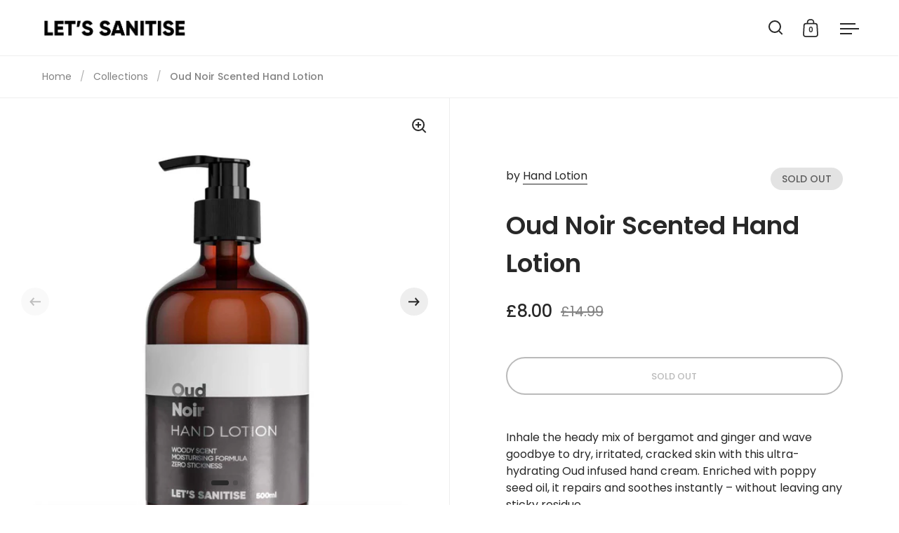

--- FILE ---
content_type: text/html; charset=utf-8
request_url: https://letssanitise.com/products/oud-noir-lotion
body_size: 42600
content:
<!doctype html>
<html class="no-js" lang="en">
  <head>
   <!-- Added by AVADA HelpCenter FAQs -->
   <script>
   window.AVADA_APP_FAQS_STATUS = window.AVADA_APP_FAQS_STATUS || {};
   window.AVADA_FAQ = window.AVADA_FAQS || {};
   window.AVADA_FAQ={"categories":[{"categoryId":"PpLmLNUelL6EkhOYzsOn","featured":true,"icon":"cart","createdAt":"2023-01-04T13:22:15.602Z","shopId":"kqnbg1V6tNDuXMHktcOg","index":1,"updatedAt":"2023-01-04T13:22:17.577Z","defaultCategoryId":1,"questions":[{"featured":true,"title":"How long will it take to receive my order?","questionId":"esIuIfJkhH9tAfJshENg","published":true,"defaultQuestionId":1,"index":1},{"index":2,"defaultQuestionId":2,"title":"How to track my order?","questionId":"egbvZwll7lQ4PVFxJqol","published":true,"featured":true},{"title":"Do you ship internationally?","featured":true,"published":true,"index":3,"questionId":"3cPc1iEkHzqhDDt2NsdC","defaultQuestionId":3},{"index":4,"defaultQuestionId":4,"published":true,"featured":true,"title":"I never got my order, what to do?","questionId":"9yQHDeuGyo4fyb5QH7sR"}],"position":1,"question":"Order \u0026 Shipping","published":true},{"categoryId":"VTPiILjXmwPWH7WQkEJi","questions":[{"featured":true,"defaultQuestionId":5,"published":true,"index":1,"title":"What is your return policy?","questionId":"p6eZ6YkDIisfeYkIC1ld"},{"published":true,"index":2,"featured":true,"questionId":"htbXdK135wmmXn1TRIBK","defaultQuestionId":6,"title":"Can I exchange an item?"}],"shopId":"kqnbg1V6tNDuXMHktcOg","defaultCategoryId":2,"featured":true,"icon":"exchange","createdAt":"2023-01-04T13:22:15.603Z","index":1,"question":"Exchange \u0026 Return","updatedAt":"2023-01-04T13:22:17.578Z","published":true,"position":2}],"faqPageSetting":{"questionTextColor":"#FFFFFF","description":"Got a question? We're here to answer!","fontFamily":"Roboto","faqPageCustomCss":"","headerColor":"#17428E","theme":"avada-faq-page","categoryColor":"#17428E","answerBackgroundColor":"#F4F4F4","q\u0026aFont":"Roboto","header":"Frequently Asked Questions","questionBackgroundColor":"#2E67CC","shopId":"kqnbg1V6tNDuXMHktcOg","answerTextColor":"#808080","descriptionColor":"#909090","id":"tDjaOYqnnbQIcBQxr9aV"},"questions":[{"defaultQuestionId":3,"createdAt":"2023-01-04T13:22:15.604Z","categoryId":"PpLmLNUelL6EkhOYzsOn","updatedAt":"2023-01-04T13:22:17.446Z","shopId":"kqnbg1V6tNDuXMHktcOg","defaultCategoryId":1,"question":"Do you ship internationally?","answer":"Yes, we do ship internationally. The shipping fee may vary depending on your location.","questionId":"3cPc1iEkHzqhDDt2NsdC"},{"defaultQuestionId":4,"answer":"Please make sure you tracked your order from our Tracking page. Or call us at hotline: 123456XXX","createdAt":"2023-01-04T13:22:15.604Z","categoryId":"PpLmLNUelL6EkhOYzsOn","defaultCategoryId":1,"question":"I never got my order, what to do?","shopId":"kqnbg1V6tNDuXMHktcOg","updatedAt":"2023-01-04T13:22:17.446Z","questionId":"9yQHDeuGyo4fyb5QH7sR"},{"createdAt":"2023-01-04T13:22:15.604Z","categoryId":"PpLmLNUelL6EkhOYzsOn","defaultCategoryId":1,"defaultQuestionId":2,"question":"How to track my order?","updatedAt":"2023-01-04T13:22:17.445Z","answer":"\u003cp\u003ePlease track your order at our Tracking page \u003ca href=\"https:\/\/17track.net\/en\" rel=\"noopener noreferrer\" target=\"_blank\"\u003ehttps:\/\/17track.net\/en\u003c\/a\u003e\u003c\/p\u003e","shopId":"kqnbg1V6tNDuXMHktcOg","questionId":"egbvZwll7lQ4PVFxJqol"},{"answer":"Typically it takes 3-5 business days to receive your order. We’re doing our best to deliver it promptly for you. ","question":"How long will it take to receive my order?","updatedAt":"2023-01-04T13:22:17.445Z","createdAt":"2023-01-04T13:22:15.603Z","defaultQuestionId":1,"defaultCategoryId":1,"shopId":"kqnbg1V6tNDuXMHktcOg","categoryId":"PpLmLNUelL6EkhOYzsOn","questionId":"esIuIfJkhH9tAfJshENg"},{"updatedAt":"2023-01-04T13:22:17.446Z","createdAt":"2023-01-04T13:22:15.604Z","categoryId":"VTPiILjXmwPWH7WQkEJi","defaultCategoryId":2,"question":"Can I exchange an item?","shopId":"kqnbg1V6tNDuXMHktcOg","defaultQuestionId":6,"answer":"\u003cp\u003eYou can exchange an item with a higher-price item or the same item with a different size. See detailed policy \u003ca href=\"https:\/\/lets-sanitise.myshopify.com\/policies\/refund-policy\" rel=\"noopener noreferrer\" target=\"_blank\"\u003ehere\u003c\/a\u003e.\u003c\/p\u003e\u003c\/p\u003e","questionId":"htbXdK135wmmXn1TRIBK"},{"defaultCategoryId":2,"answer":"\u003cp\u003ePlease check our return\/refund\/exchange policy \u003ca href=\"https:\/\/lets-sanitise.myshopify.com\/policies\/refund-policy\" rel=\"noopener noreferrer\" target=\"_blank\"\u003ehere\u003c\/a\u003e.\u003c\/p\u003e","createdAt":"2023-01-04T13:22:15.604Z","defaultQuestionId":5,"question":"What is your return policy?","updatedAt":"2023-01-04T13:22:17.446Z","categoryId":"VTPiILjXmwPWH7WQkEJi","shopId":"kqnbg1V6tNDuXMHktcOg","questionId":"p6eZ6YkDIisfeYkIC1ld"}],"shop":{"statusFAQOnWidget":true,"statusFAQPage":false},"widgetSetting":{"floatBtnPosition":"bottom_right","whatApp":"","icon":"question","customCss":"","contactMassage":"","contentTextFont":"Roboto","description":"How can I help you?","contactForm":"","isPhoneCall":true,"btnPopupColor":"#2B42E7","textFont":"Roboto","isWhatApp":true,"theme":"basic","isContactForm":true,"createdAt":"2023-01-04T13:22:16.615Z","floatBtnLabel":"","backBtnLabel":"Back","shopId":"kqnbg1V6tNDuXMHktcOg","isFeaturedArticles":true,"welcomeText":"Hi 👋","isOrderTracking":true,"phoneCall":"","isCustom":true,"isCategory":true,"brandColor":"#2B42E7","hideOnMobile":false,"appCss":"","actionColor":"#FFFFFF","textColor":"#1D1D1D","removeBranding":false,"isContactMessage":true,"isContactUs":true,"id":"k9YDny22w7Hu55Qi0ylV"}}
   window.AVADA_APP_FAQS_STATUS.shopId = 'kqnbg1V6tNDuXMHktcOg';
   window.AVADA_APP_FAQS_STATUS.statusFAQOnWidget = true;
 </script>
   <!-- /Added by AVADA HelpCenter FAQs -->
 
    <meta http-equiv="Content-Type" content="text/html; charset=utf-8">
    <meta charset="utf-8">
    <meta name="viewport" content="width=device-width, initial-scale=1.0, height=device-height, minimum-scale=1.0">
    <meta http-equiv="X-UA-Compatible" content="IE=edge"><link rel="shortcut icon" href="//letssanitise.com/cdn/shop/files/watermelon-header-1_32x32.png?v=1641572547" type="image/png" /><title>Let&#39;s Sanitise Oud Noir Scented Hand Lotion
</title><meta name="description" content="Inhale the heady mix of bergamot and ginger and wave goodbye to dry, irritated, cracked skin with this ultra-hydrating Oud infused hand cream. Enriched with poppy seed oil, it repairs and soothes instantly – without leaving any sticky residue."><meta property="og:type" content="product">
  <meta property="og:title" content="Oud Noir Scented Hand Lotion">

  
    <meta property="og:image" content="http://letssanitise.com/cdn/shop/products/500mlHL-Oud_Noir_1024x.jpg?v=1640093553">
    <meta property="og:image:secure_url" content="https://letssanitise.com/cdn/shop/products/500mlHL-Oud_Noir_1024x.jpg?v=1640093553">
    <meta property="og:image:width" content="1024">
    <meta property="og:image:height" content="1024">
  
    <meta property="og:image" content="http://letssanitise.com/cdn/shop/products/64_1024x.png?v=1646139895">
    <meta property="og:image:secure_url" content="https://letssanitise.com/cdn/shop/products/64_1024x.png?v=1646139895">
    <meta property="og:image:width" content="1024">
    <meta property="og:image:height" content="1024">
  

  <meta property="product:price:amount" content="8.00">
  <meta property="product:price:currency" content="GBP">
  <meta property="product:availability" content="out of stock"><meta property="og:description" content="Inhale the heady mix of bergamot and ginger and wave goodbye to dry, irritated, cracked skin with this ultra-hydrating Oud infused hand cream. Enriched with poppy seed oil, it repairs and soothes instantly – without leaving any sticky residue."><meta property="og:url" content="https://letssanitise.com/products/oud-noir-lotion">
<meta property="og:site_name" content="Let&#39;s Sanitise"><meta name="twitter:card" content="summary"><meta name="twitter:title" content="Oud Noir Scented Hand Lotion">
  <meta name="twitter:description" content="Inhale the heady mix of bergamot and ginger and wave goodbye to dry, irritated, cracked skin with this ultra-hydrating Oud infused hand cream. Enriched with poppy seed oil, it repairs and soothes instantly – without leaving any sticky residue.
 ">
  <meta name="twitter:image" content="https://letssanitise.com/cdn/shop/products/500mlHL-Oud_Noir_600x600_crop_center.jpg?v=1640093553"><script type="application/ld+json">
  {
    "@context": "http://schema.org",
    "@type": "Product",
    "offers": [{
          "@type": "Offer",
          "name": "Default Title",
          "availability":"https://schema.org/OutOfStock",
          "price": 8.0,
          "priceCurrency": "GBP",
          "priceValidUntil": "2026-01-31","sku": "UDNR04","url": "/products/oud-noir-lotion/products/oud-noir-lotion?variant=39551350571196"
        }],"gtin13": "5060846850400",
      "productId": "5060846850400","brand": {
      "name": "Hand Lotion"
    },
    "name": "Oud Noir Scented Hand Lotion",
    "description": "Inhale the heady mix of bergamot and ginger and wave goodbye to dry, irritated, cracked skin with this ultra-hydrating Oud infused hand cream. Enriched with poppy seed oil, it repairs and soothes instantly – without leaving any sticky residue.\n ",
    "category": "Oud Noir",
    "url": "/products/oud-noir-lotion/products/oud-noir-lotion",
    "sku": "UDNR04",
    "image": {
      "@type": "ImageObject",
      "url": "https://letssanitise.com/cdn/shop/products/500mlHL-Oud_Noir_1024x.jpg?v=1640093553",
      "image": "https://letssanitise.com/cdn/shop/products/500mlHL-Oud_Noir_1024x.jpg?v=1640093553",
      "name": "Oud Noir Moisturising Hand Lotion - 500ml",
      "width": "1024",
      "height": "1024"
    }
  }
  </script><script type="application/ld+json">
  {
    "@context": "http://schema.org",
    "@type": "BreadcrumbList",
  "itemListElement": [{
      "@type": "ListItem",
      "position": 1,
      "name": "Home",
      "item": "https://letssanitise.com"
    },{
          "@type": "ListItem",
          "position": 2,
          "name": "Oud Noir Scented Hand Lotion",
          "item": "https://letssanitise.com/products/oud-noir-lotion"
        }]
  }
  </script><script type="application/ld+json">
  {
    "@context": "http://schema.org",
    "@type" : "Organization",
  "name" : "Let\u0026#39;s Sanitise",
  "url" : "https://letssanitise.com",
  "potentialAction": {
    "@type": "SearchAction",
    "target": "/search?q={search_term}",
    "query-input": "required name=search_term"
  }
  }
  </script><script type="text/javascript">
  
  const uLTS=new MutationObserver(e=>{e.forEach(({addedNodes:e})=>{e.forEach(e=>{1===e.nodeType&&"IFRAME"===e.tagName&&(e.src.includes("youtube.com")||e.src.includes("vimeo.com"))&&(e.setAttribute("loading","lazy"),e.setAttribute("data-src",e.src),e.removeAttribute("src")),1===e.nodeType&&"SCRIPT"===e.tagName&&(e.innerHTML.includes("asyncLoad")&&(e.innerHTML=e.innerHTML.replace("if(window.attachEvent)","document.addEventListener('asyncLazyLoad',function(event){asyncLoad();});if(window.attachEvent)").replaceAll(", asyncLoad",", function(){}")),(e.innerHTML.includes("PreviewBarInjector")||e.innerHTML.includes("adminBarInjector"))&&(e.innerHTML=e.innerHTML.replace("DOMContentLoaded","asyncLazyLoad")),(e.src.includes("yotpo")||e.src.includes("elfsight"))&&(e.setAttribute("data-src",e.src),e.removeAttribute("src")))})})});uLTS.observe(document.documentElement,{childList:!0,subtree:!0});
  
</script>
    <link rel="canonical" href="https://letssanitise.com/products/oud-noir-lotion">
    <link rel="preconnect" href="https://cdn.shopify.com"><link rel="preconnect" href="https://fonts.shopifycdn.com" crossorigin><link rel="preload" as="script" href="//letssanitise.com/cdn/shop/t/54/assets/theme.js?v=19558124315815736471659953792">
    <link rel="preload" as="style" href="//letssanitise.com/cdn/shop/t/54/assets/theme.css?v=62210830879182482911659953792">
    <link href="//letssanitise.com/cdn/shop/t/54/assets/theme.css?v=62210830879182482911659953792" rel="stylesheet" type="text/css" media="all" />
    <script>window.performance && window.performance.mark && window.performance.mark('shopify.content_for_header.start');</script><meta name="facebook-domain-verification" content="sen65e17mmqqjulk27afyyaqngl9cu">
<meta name="google-site-verification" content="WERtmlYtuh-pMC2L9WNFCzy6I2GhXbvoab7fOmyCvnc">
<meta name="google-site-verification" content="M8MSllHr-HhU77qp_V4Y-rMjbhnhIDwQKyl-XKMx6Po">
<meta id="shopify-digital-wallet" name="shopify-digital-wallet" content="/41668837528/digital_wallets/dialog">
<meta name="shopify-checkout-api-token" content="974d5e77d0c47b9862b9869d14ff05ad">
<meta id="in-context-paypal-metadata" data-shop-id="41668837528" data-venmo-supported="false" data-environment="production" data-locale="en_US" data-paypal-v4="true" data-currency="GBP">
<link rel="alternate" hreflang="x-default" href="https://letssanitise.com/products/oud-noir-lotion">
<link rel="alternate" hreflang="en" href="https://letssanitise.com/products/oud-noir-lotion">
<link rel="alternate" hreflang="en-IE" href="https://letssanitise.com/en-ie/products/oud-noir-lotion">
<link rel="alternate" hreflang="en-US" href="https://letssanitise.com/en-us/products/oud-noir-lotion">
<link rel="alternate" type="application/json+oembed" href="https://letssanitise.com/products/oud-noir-lotion.oembed">
<script async="async" src="/checkouts/internal/preloads.js?locale=en-GB"></script>
<link rel="preconnect" href="https://shop.app" crossorigin="anonymous">
<script async="async" src="https://shop.app/checkouts/internal/preloads.js?locale=en-GB&shop_id=41668837528" crossorigin="anonymous"></script>
<script id="apple-pay-shop-capabilities" type="application/json">{"shopId":41668837528,"countryCode":"GB","currencyCode":"GBP","merchantCapabilities":["supports3DS"],"merchantId":"gid:\/\/shopify\/Shop\/41668837528","merchantName":"Let's Sanitise","requiredBillingContactFields":["postalAddress","email","phone"],"requiredShippingContactFields":["postalAddress","email","phone"],"shippingType":"shipping","supportedNetworks":["visa","maestro","masterCard","amex","discover","elo"],"total":{"type":"pending","label":"Let's Sanitise","amount":"1.00"},"shopifyPaymentsEnabled":true,"supportsSubscriptions":true}</script>
<script id="shopify-features" type="application/json">{"accessToken":"974d5e77d0c47b9862b9869d14ff05ad","betas":["rich-media-storefront-analytics"],"domain":"letssanitise.com","predictiveSearch":true,"shopId":41668837528,"locale":"en"}</script>
<script>var Shopify = Shopify || {};
Shopify.shop = "lets-sanitise.myshopify.com";
Shopify.locale = "en";
Shopify.currency = {"active":"GBP","rate":"1.0"};
Shopify.country = "GB";
Shopify.theme = {"name":"NEW Main Theme August 22","id":134580044031,"schema_name":"Split","schema_version":"3.0.2","theme_store_id":842,"role":"main"};
Shopify.theme.handle = "null";
Shopify.theme.style = {"id":null,"handle":null};
Shopify.cdnHost = "letssanitise.com/cdn";
Shopify.routes = Shopify.routes || {};
Shopify.routes.root = "/";</script>
<script type="module">!function(o){(o.Shopify=o.Shopify||{}).modules=!0}(window);</script>
<script>!function(o){function n(){var o=[];function n(){o.push(Array.prototype.slice.apply(arguments))}return n.q=o,n}var t=o.Shopify=o.Shopify||{};t.loadFeatures=n(),t.autoloadFeatures=n()}(window);</script>
<script>
  window.ShopifyPay = window.ShopifyPay || {};
  window.ShopifyPay.apiHost = "shop.app\/pay";
  window.ShopifyPay.redirectState = null;
</script>
<script id="shop-js-analytics" type="application/json">{"pageType":"product"}</script>
<script defer="defer" async type="module" src="//letssanitise.com/cdn/shopifycloud/shop-js/modules/v2/client.init-shop-cart-sync_BdyHc3Nr.en.esm.js"></script>
<script defer="defer" async type="module" src="//letssanitise.com/cdn/shopifycloud/shop-js/modules/v2/chunk.common_Daul8nwZ.esm.js"></script>
<script type="module">
  await import("//letssanitise.com/cdn/shopifycloud/shop-js/modules/v2/client.init-shop-cart-sync_BdyHc3Nr.en.esm.js");
await import("//letssanitise.com/cdn/shopifycloud/shop-js/modules/v2/chunk.common_Daul8nwZ.esm.js");

  window.Shopify.SignInWithShop?.initShopCartSync?.({"fedCMEnabled":true,"windoidEnabled":true});

</script>
<script>
  window.Shopify = window.Shopify || {};
  if (!window.Shopify.featureAssets) window.Shopify.featureAssets = {};
  window.Shopify.featureAssets['shop-js'] = {"shop-cart-sync":["modules/v2/client.shop-cart-sync_QYOiDySF.en.esm.js","modules/v2/chunk.common_Daul8nwZ.esm.js"],"init-fed-cm":["modules/v2/client.init-fed-cm_DchLp9rc.en.esm.js","modules/v2/chunk.common_Daul8nwZ.esm.js"],"shop-button":["modules/v2/client.shop-button_OV7bAJc5.en.esm.js","modules/v2/chunk.common_Daul8nwZ.esm.js"],"init-windoid":["modules/v2/client.init-windoid_DwxFKQ8e.en.esm.js","modules/v2/chunk.common_Daul8nwZ.esm.js"],"shop-cash-offers":["modules/v2/client.shop-cash-offers_DWtL6Bq3.en.esm.js","modules/v2/chunk.common_Daul8nwZ.esm.js","modules/v2/chunk.modal_CQq8HTM6.esm.js"],"shop-toast-manager":["modules/v2/client.shop-toast-manager_CX9r1SjA.en.esm.js","modules/v2/chunk.common_Daul8nwZ.esm.js"],"init-shop-email-lookup-coordinator":["modules/v2/client.init-shop-email-lookup-coordinator_UhKnw74l.en.esm.js","modules/v2/chunk.common_Daul8nwZ.esm.js"],"pay-button":["modules/v2/client.pay-button_DzxNnLDY.en.esm.js","modules/v2/chunk.common_Daul8nwZ.esm.js"],"avatar":["modules/v2/client.avatar_BTnouDA3.en.esm.js"],"init-shop-cart-sync":["modules/v2/client.init-shop-cart-sync_BdyHc3Nr.en.esm.js","modules/v2/chunk.common_Daul8nwZ.esm.js"],"shop-login-button":["modules/v2/client.shop-login-button_D8B466_1.en.esm.js","modules/v2/chunk.common_Daul8nwZ.esm.js","modules/v2/chunk.modal_CQq8HTM6.esm.js"],"init-customer-accounts-sign-up":["modules/v2/client.init-customer-accounts-sign-up_C8fpPm4i.en.esm.js","modules/v2/client.shop-login-button_D8B466_1.en.esm.js","modules/v2/chunk.common_Daul8nwZ.esm.js","modules/v2/chunk.modal_CQq8HTM6.esm.js"],"init-shop-for-new-customer-accounts":["modules/v2/client.init-shop-for-new-customer-accounts_CVTO0Ztu.en.esm.js","modules/v2/client.shop-login-button_D8B466_1.en.esm.js","modules/v2/chunk.common_Daul8nwZ.esm.js","modules/v2/chunk.modal_CQq8HTM6.esm.js"],"init-customer-accounts":["modules/v2/client.init-customer-accounts_dRgKMfrE.en.esm.js","modules/v2/client.shop-login-button_D8B466_1.en.esm.js","modules/v2/chunk.common_Daul8nwZ.esm.js","modules/v2/chunk.modal_CQq8HTM6.esm.js"],"shop-follow-button":["modules/v2/client.shop-follow-button_CkZpjEct.en.esm.js","modules/v2/chunk.common_Daul8nwZ.esm.js","modules/v2/chunk.modal_CQq8HTM6.esm.js"],"lead-capture":["modules/v2/client.lead-capture_BntHBhfp.en.esm.js","modules/v2/chunk.common_Daul8nwZ.esm.js","modules/v2/chunk.modal_CQq8HTM6.esm.js"],"checkout-modal":["modules/v2/client.checkout-modal_CfxcYbTm.en.esm.js","modules/v2/chunk.common_Daul8nwZ.esm.js","modules/v2/chunk.modal_CQq8HTM6.esm.js"],"shop-login":["modules/v2/client.shop-login_Da4GZ2H6.en.esm.js","modules/v2/chunk.common_Daul8nwZ.esm.js","modules/v2/chunk.modal_CQq8HTM6.esm.js"],"payment-terms":["modules/v2/client.payment-terms_MV4M3zvL.en.esm.js","modules/v2/chunk.common_Daul8nwZ.esm.js","modules/v2/chunk.modal_CQq8HTM6.esm.js"]};
</script>
<script>(function() {
  var isLoaded = false;
  function asyncLoad() {
    if (isLoaded) return;
    isLoaded = true;
    var urls = ["https:\/\/ecommplugins-scripts.trustpilot.com\/v2.1\/js\/header.min.js?settings=eyJrZXkiOiJneXA4R05JbXNmOHc2NFVzIiwicyI6InNrdSJ9\u0026shop=lets-sanitise.myshopify.com","https:\/\/ecommplugins-trustboxsettings.trustpilot.com\/lets-sanitise.myshopify.com.js?settings=1647955457941\u0026shop=lets-sanitise.myshopify.com","https:\/\/widget.trustpilot.com\/bootstrap\/v5\/tp.widget.sync.bootstrap.min.js?shop=lets-sanitise.myshopify.com","https:\/\/amaicdn.com\/pricing-by-quantity\/js\/clear-cart.js?shop=lets-sanitise.myshopify.com","https:\/\/cdn-loyalty.yotpo.com\/loader\/65st0zyXrk7vG2ZpN3nrcw.js?shop=lets-sanitise.myshopify.com","https:\/\/subscriptions.bsscommerce.com\/js\/bss-sub-recurring-pay.js?shop=lets-sanitise.myshopify.com"];
    for (var i = 0; i < urls.length; i++) {
      var s = document.createElement('script');
      s.type = 'text/javascript';
      s.async = true;
      s.src = urls[i];
      var x = document.getElementsByTagName('script')[0];
      x.parentNode.insertBefore(s, x);
    }
  };
  if(window.attachEvent) {
    window.attachEvent('onload', asyncLoad);
  } else {
    window.addEventListener('load', asyncLoad, false);
  }
})();</script>
<script id="__st">var __st={"a":41668837528,"offset":0,"reqid":"684dd5ad-6d19-4748-a33e-d36c2029ceae-1768985299","pageurl":"letssanitise.com\/products\/oud-noir-lotion","u":"0ab1dfca7861","p":"product","rtyp":"product","rid":6639952789692};</script>
<script>window.ShopifyPaypalV4VisibilityTracking = true;</script>
<script id="captcha-bootstrap">!function(){'use strict';const t='contact',e='account',n='new_comment',o=[[t,t],['blogs',n],['comments',n],[t,'customer']],c=[[e,'customer_login'],[e,'guest_login'],[e,'recover_customer_password'],[e,'create_customer']],r=t=>t.map((([t,e])=>`form[action*='/${t}']:not([data-nocaptcha='true']) input[name='form_type'][value='${e}']`)).join(','),a=t=>()=>t?[...document.querySelectorAll(t)].map((t=>t.form)):[];function s(){const t=[...o],e=r(t);return a(e)}const i='password',u='form_key',d=['recaptcha-v3-token','g-recaptcha-response','h-captcha-response',i],f=()=>{try{return window.sessionStorage}catch{return}},m='__shopify_v',_=t=>t.elements[u];function p(t,e,n=!1){try{const o=window.sessionStorage,c=JSON.parse(o.getItem(e)),{data:r}=function(t){const{data:e,action:n}=t;return t[m]||n?{data:e,action:n}:{data:t,action:n}}(c);for(const[e,n]of Object.entries(r))t.elements[e]&&(t.elements[e].value=n);n&&o.removeItem(e)}catch(o){console.error('form repopulation failed',{error:o})}}const l='form_type',E='cptcha';function T(t){t.dataset[E]=!0}const w=window,h=w.document,L='Shopify',v='ce_forms',y='captcha';let A=!1;((t,e)=>{const n=(g='f06e6c50-85a8-45c8-87d0-21a2b65856fe',I='https://cdn.shopify.com/shopifycloud/storefront-forms-hcaptcha/ce_storefront_forms_captcha_hcaptcha.v1.5.2.iife.js',D={infoText:'Protected by hCaptcha',privacyText:'Privacy',termsText:'Terms'},(t,e,n)=>{const o=w[L][v],c=o.bindForm;if(c)return c(t,g,e,D).then(n);var r;o.q.push([[t,g,e,D],n]),r=I,A||(h.body.append(Object.assign(h.createElement('script'),{id:'captcha-provider',async:!0,src:r})),A=!0)});var g,I,D;w[L]=w[L]||{},w[L][v]=w[L][v]||{},w[L][v].q=[],w[L][y]=w[L][y]||{},w[L][y].protect=function(t,e){n(t,void 0,e),T(t)},Object.freeze(w[L][y]),function(t,e,n,w,h,L){const[v,y,A,g]=function(t,e,n){const i=e?o:[],u=t?c:[],d=[...i,...u],f=r(d),m=r(i),_=r(d.filter((([t,e])=>n.includes(e))));return[a(f),a(m),a(_),s()]}(w,h,L),I=t=>{const e=t.target;return e instanceof HTMLFormElement?e:e&&e.form},D=t=>v().includes(t);t.addEventListener('submit',(t=>{const e=I(t);if(!e)return;const n=D(e)&&!e.dataset.hcaptchaBound&&!e.dataset.recaptchaBound,o=_(e),c=g().includes(e)&&(!o||!o.value);(n||c)&&t.preventDefault(),c&&!n&&(function(t){try{if(!f())return;!function(t){const e=f();if(!e)return;const n=_(t);if(!n)return;const o=n.value;o&&e.removeItem(o)}(t);const e=Array.from(Array(32),(()=>Math.random().toString(36)[2])).join('');!function(t,e){_(t)||t.append(Object.assign(document.createElement('input'),{type:'hidden',name:u})),t.elements[u].value=e}(t,e),function(t,e){const n=f();if(!n)return;const o=[...t.querySelectorAll(`input[type='${i}']`)].map((({name:t})=>t)),c=[...d,...o],r={};for(const[a,s]of new FormData(t).entries())c.includes(a)||(r[a]=s);n.setItem(e,JSON.stringify({[m]:1,action:t.action,data:r}))}(t,e)}catch(e){console.error('failed to persist form',e)}}(e),e.submit())}));const S=(t,e)=>{t&&!t.dataset[E]&&(n(t,e.some((e=>e===t))),T(t))};for(const o of['focusin','change'])t.addEventListener(o,(t=>{const e=I(t);D(e)&&S(e,y())}));const B=e.get('form_key'),M=e.get(l),P=B&&M;t.addEventListener('DOMContentLoaded',(()=>{const t=y();if(P)for(const e of t)e.elements[l].value===M&&p(e,B);[...new Set([...A(),...v().filter((t=>'true'===t.dataset.shopifyCaptcha))])].forEach((e=>S(e,t)))}))}(h,new URLSearchParams(w.location.search),n,t,e,['guest_login'])})(!0,!0)}();</script>
<script integrity="sha256-4kQ18oKyAcykRKYeNunJcIwy7WH5gtpwJnB7kiuLZ1E=" data-source-attribution="shopify.loadfeatures" defer="defer" src="//letssanitise.com/cdn/shopifycloud/storefront/assets/storefront/load_feature-a0a9edcb.js" crossorigin="anonymous"></script>
<script crossorigin="anonymous" defer="defer" src="//letssanitise.com/cdn/shopifycloud/storefront/assets/shopify_pay/storefront-65b4c6d7.js?v=20250812"></script>
<script data-source-attribution="shopify.dynamic_checkout.dynamic.init">var Shopify=Shopify||{};Shopify.PaymentButton=Shopify.PaymentButton||{isStorefrontPortableWallets:!0,init:function(){window.Shopify.PaymentButton.init=function(){};var t=document.createElement("script");t.src="https://letssanitise.com/cdn/shopifycloud/portable-wallets/latest/portable-wallets.en.js",t.type="module",document.head.appendChild(t)}};
</script>
<script data-source-attribution="shopify.dynamic_checkout.buyer_consent">
  function portableWalletsHideBuyerConsent(e){var t=document.getElementById("shopify-buyer-consent"),n=document.getElementById("shopify-subscription-policy-button");t&&n&&(t.classList.add("hidden"),t.setAttribute("aria-hidden","true"),n.removeEventListener("click",e))}function portableWalletsShowBuyerConsent(e){var t=document.getElementById("shopify-buyer-consent"),n=document.getElementById("shopify-subscription-policy-button");t&&n&&(t.classList.remove("hidden"),t.removeAttribute("aria-hidden"),n.addEventListener("click",e))}window.Shopify?.PaymentButton&&(window.Shopify.PaymentButton.hideBuyerConsent=portableWalletsHideBuyerConsent,window.Shopify.PaymentButton.showBuyerConsent=portableWalletsShowBuyerConsent);
</script>
<script data-source-attribution="shopify.dynamic_checkout.cart.bootstrap">document.addEventListener("DOMContentLoaded",(function(){function t(){return document.querySelector("shopify-accelerated-checkout-cart, shopify-accelerated-checkout")}if(t())Shopify.PaymentButton.init();else{new MutationObserver((function(e,n){t()&&(Shopify.PaymentButton.init(),n.disconnect())})).observe(document.body,{childList:!0,subtree:!0})}}));
</script>
<script id='scb4127' type='text/javascript' async='' src='https://letssanitise.com/cdn/shopifycloud/privacy-banner/storefront-banner.js'></script><link id="shopify-accelerated-checkout-styles" rel="stylesheet" media="screen" href="https://letssanitise.com/cdn/shopifycloud/portable-wallets/latest/accelerated-checkout-backwards-compat.css" crossorigin="anonymous">
<style id="shopify-accelerated-checkout-cart">
        #shopify-buyer-consent {
  margin-top: 1em;
  display: inline-block;
  width: 100%;
}

#shopify-buyer-consent.hidden {
  display: none;
}

#shopify-subscription-policy-button {
  background: none;
  border: none;
  padding: 0;
  text-decoration: underline;
  font-size: inherit;
  cursor: pointer;
}

#shopify-subscription-policy-button::before {
  box-shadow: none;
}

      </style>
<script id="sections-script" data-sections="product-recommendations" defer="defer" src="//letssanitise.com/cdn/shop/t/54/compiled_assets/scripts.js?v=8501"></script>
<script>window.performance && window.performance.mark && window.performance.mark('shopify.content_for_header.end');</script>

<script>window.BOLD = window.BOLD || {};
    window.BOLD.common = window.BOLD.common || {};
    window.BOLD.common.Shopify = window.BOLD.common.Shopify || {};
    window.BOLD.common.Shopify.shop = {
      domain: 'letssanitise.com',
      permanent_domain: 'lets-sanitise.myshopify.com',
      url: 'https://letssanitise.com',
      secure_url: 'https://letssanitise.com',
      money_format: "£{{amount}}",
      currency: "GBP"
    };
    window.BOLD.common.Shopify.customer = {
      id: null,
      tags: null,
    };
    window.BOLD.common.Shopify.cart = {"note":null,"attributes":{},"original_total_price":0,"total_price":0,"total_discount":0,"total_weight":0.0,"item_count":0,"items":[],"requires_shipping":false,"currency":"GBP","items_subtotal_price":0,"cart_level_discount_applications":[],"checkout_charge_amount":0};
    window.BOLD.common.template = 'product';window.BOLD.common.Shopify.formatMoney = function(money, format) {
        function n(t, e) {
            return "undefined" == typeof t ? e : t
        }
        function r(t, e, r, i) {
            if (e = n(e, 2),
                r = n(r, ","),
                i = n(i, "."),
            isNaN(t) || null == t)
                return 0;
            t = (t / 100).toFixed(e);
            var o = t.split(".")
                , a = o[0].replace(/(\d)(?=(\d\d\d)+(?!\d))/g, "$1" + r)
                , s = o[1] ? i + o[1] : "";
            return a + s
        }
        "string" == typeof money && (money = money.replace(".", ""));
        var i = ""
            , o = /\{\{\s*(\w+)\s*\}\}/
            , a = format || window.BOLD.common.Shopify.shop.money_format || window.Shopify.money_format || "$ {{ amount }}";
        switch (a.match(o)[1]) {
            case "amount":
                i = r(money, 2, ",", ".");
                break;
            case "amount_no_decimals":
                i = r(money, 0, ",", ".");
                break;
            case "amount_with_comma_separator":
                i = r(money, 2, ".", ",");
                break;
            case "amount_no_decimals_with_comma_separator":
                i = r(money, 0, ".", ",");
                break;
            case "amount_with_space_separator":
                i = r(money, 2, " ", ",");
                break;
            case "amount_no_decimals_with_space_separator":
                i = r(money, 0, " ", ",");
                break;
            case "amount_with_apostrophe_separator":
                i = r(money, 2, "'", ".");
                break;
        }
        return a.replace(o, i);
    };
    window.BOLD.common.Shopify.saveProduct = function (handle, product) {
      if (typeof handle === 'string' && typeof window.BOLD.common.Shopify.products[handle] === 'undefined') {
        if (typeof product === 'number') {
          window.BOLD.common.Shopify.handles[product] = handle;
          product = { id: product };
        }
        window.BOLD.common.Shopify.products[handle] = product;
      }
    };
    window.BOLD.common.Shopify.saveVariant = function (variant_id, variant) {
      if (typeof variant_id === 'number' && typeof window.BOLD.common.Shopify.variants[variant_id] === 'undefined') {
        window.BOLD.common.Shopify.variants[variant_id] = variant;
      }
    };window.BOLD.common.Shopify.products = window.BOLD.common.Shopify.products || {};
    window.BOLD.common.Shopify.variants = window.BOLD.common.Shopify.variants || {};
    window.BOLD.common.Shopify.handles = window.BOLD.common.Shopify.handles || {};window.BOLD.common.Shopify.saveProduct("oud-noir-lotion", 6639952789692);window.BOLD.common.Shopify.saveVariant(39551350571196, { product_id: 6639952789692, product_handle: "oud-noir-lotion", price: 800, group_id: '', csp_metafield: {}});window.BOLD.apps_installed = {"Loyalties":2,"Store Locator":1} || {};window.BOLD.common.Shopify.metafields = window.BOLD.common.Shopify.metafields || {};window.BOLD.common.Shopify.metafields["bold_rp"] = {"recurring_type":2};window.BOLD.common.Shopify.metafields["bold_csp_defaults"] = {};window.BOLD.common.cacheParams = window.BOLD.common.cacheParams || {};
</script><noscript>
      <link rel="stylesheet" href="//letssanitise.com/cdn/shop/t/54/assets/theme-noscript.css?v=78259120545182003951659953792">
    </noscript>
    <script>
      const rbi = [];
      const ribSetSize = (img) => {
        if ( img.offsetWidth / img.dataset.ratio < img.offsetHeight ) {
          img.setAttribute('sizes', `${Math.ceil(img.offsetHeight * img.dataset.ratio)}px`);
        } else {
          img.setAttribute('sizes', `${Math.ceil(img.offsetWidth)}px`);
        }
      }
      function debounce(fn, wait) {
        let t;
        return (...args) => {
          clearTimeout(t);
          t = setTimeout(() => fn.apply(this, args), wait);
        };
      }
      window.addEventListener('resize', debounce(()=>{for(let img of rbi){ribSetSize(img);}}, 250));
    </script>
    <script>
      const ProductHeaderHelper = productSelector => {
        const originalHeader = document.querySelector(`${productSelector} .product-header`);
        let duplicateHeader = document.createElement('div');
        duplicateHeader.classList = 'product-header product-header--mobile';
        duplicateHeader.innerHTML = document.querySelector(`${productSelector} product-header`).innerHTML;
        duplicateHeader.querySelector('.price-reviews').id = "";
        document.querySelector(`${productSelector}`).prepend(duplicateHeader);
        const headerObserver = new MutationObserver(mutations=>{
          for ( const mutation of mutations ) {
            duplicateHeader.innerHTML = originalHeader.innerHTML;
          }
        });
        headerObserver.observe(originalHeader,{ attributes: false, childList: true, subtree: true })
      }
    </script><link rel="preload" href="//letssanitise.com/cdn/fonts/poppins/poppins_n6.aa29d4918bc243723d56b59572e18228ed0786f6.woff2" as="font" type="font/woff2" crossorigin><link rel="preload" href="//letssanitise.com/cdn/fonts/poppins/poppins_n4.0ba78fa5af9b0e1a374041b3ceaadf0a43b41362.woff2" as="font" type="font/woff2" crossorigin><style type="text/css">



@font-face {
  font-family: Poppins;
  font-weight: 600;
  font-style: normal;
  font-display: swap;
  src: url("//letssanitise.com/cdn/fonts/poppins/poppins_n6.aa29d4918bc243723d56b59572e18228ed0786f6.woff2") format("woff2"),
       url("//letssanitise.com/cdn/fonts/poppins/poppins_n6.5f815d845fe073750885d5b7e619ee00e8111208.woff") format("woff");
}
@font-face {
  font-family: Poppins;
  font-weight: 400;
  font-style: normal;
  font-display: swap;
  src: url("//letssanitise.com/cdn/fonts/poppins/poppins_n4.0ba78fa5af9b0e1a374041b3ceaadf0a43b41362.woff2") format("woff2"),
       url("//letssanitise.com/cdn/fonts/poppins/poppins_n4.214741a72ff2596839fc9760ee7a770386cf16ca.woff") format("woff");
}
@font-face {
  font-family: Poppins;
  font-weight: 500;
  font-style: normal;
  font-display: swap;
  src: url("//letssanitise.com/cdn/fonts/poppins/poppins_n5.ad5b4b72b59a00358afc706450c864c3c8323842.woff2") format("woff2"),
       url("//letssanitise.com/cdn/fonts/poppins/poppins_n5.33757fdf985af2d24b32fcd84c9a09224d4b2c39.woff") format("woff");
}
@font-face {
  font-family: Poppins;
  font-weight: 400;
  font-style: italic;
  font-display: swap;
  src: url("//letssanitise.com/cdn/fonts/poppins/poppins_i4.846ad1e22474f856bd6b81ba4585a60799a9f5d2.woff2") format("woff2"),
       url("//letssanitise.com/cdn/fonts/poppins/poppins_i4.56b43284e8b52fc64c1fd271f289a39e8477e9ec.woff") format("woff");
}
</style>
<style type="text/css">

  :root {

    /* Main color scheme */

    --main-text: #282828;
    --main-text-hover: rgba(40, 40, 40, 0.82);
    --main-text-foreground: #fff;
    
    --main-background: #ffffff;
    --main-background-gradient: rgba(255, 255, 255, 0);
    --main-background-secondary: rgba(40, 40, 40, 0.18);
    --main-background-third: rgba(40, 40, 40, 0.03);
    --main-borders: rgba(40, 40, 40, 0.08);

    /* Header & sidebars color scheme */
    
    --header-text: #282828;
    --header-text-foreground: #fff;
    
    --header-background: #ffffff;
    --header-background-secondary: rgba(40, 40, 40, 0.18);
    --header-borders: rgba(40, 40, 40, 0.08);

    /* Footer color scheme */

    --footer-text: ;
    --footer-text-foreground: #fff;
    
    --footer-background: ;
    --footer-background-secondary: ;
    --footer-borders: ;

    /* Buttons radius */

    --buttons-radius: 30px;

    /* Font variables */

    --font-stack-headings: Poppins, sans-serif;
    --font-weight-headings: 600;
    --font-style-headings: normal;

    --font-stack-body: Poppins, sans-serif;
    --font-weight-body: 400;--font-weight-body-bold: 500;--font-style-body: normal;

    --base-headings-size: 60;
    --base-headings-line: 1.5;
    --base-body-size: 16;
    --base-body-line: 1.5;

  }

  select, .regular-select-cover {
    background-image: url("data:image/svg+xml,%0A%3Csvg width='14' height='9' viewBox='0 0 14 9' fill='none' xmlns='http://www.w3.org/2000/svg'%3E%3Cpath d='M8.42815 7.47604L7.01394 8.89025L0.528658 2.40497L1.94287 0.990753L8.42815 7.47604Z' fill='rgb(40, 40, 40)'/%3E%3Cpath d='M6.98591 8.89025L5.5717 7.47604L12.057 0.990755L13.4712 2.40497L6.98591 8.89025Z' fill='rgb(40, 40, 40)'/%3E%3C/svg%3E%0A");
  }
  sidebar-drawer .facets__disclosure:after, sidebar-drawer select {
    background-image: url("data:image/svg+xml,%0A%3Csvg width='14' height='9' viewBox='0 0 14 9' fill='none' xmlns='http://www.w3.org/2000/svg'%3E%3Cpath d='M8.42815 7.47604L7.01394 8.89025L0.528658 2.40497L1.94287 0.990753L8.42815 7.47604Z' fill='rgb(40, 40, 40)'/%3E%3Cpath d='M6.98591 8.89025L5.5717 7.47604L12.057 0.990755L13.4712 2.40497L6.98591 8.89025Z' fill='rgb(40, 40, 40)'/%3E%3C/svg%3E%0A");
  }

</style><script async data-src="https://www.googletagmanager.com/gtag/js?id=UA-164440721-1"></script>
    <script type="text/lazyload">
      window.dataLayer = window.dataLayer || [];
      function gtag(){dataLayer.push(arguments);}
      gtag('js', new Date());
      gtag('config', 'UA-164440721-1');
    </script>
    <script async type="text/javascript" data-src="//tglyr.co/latest.js?n=o"></script>
    <script type="text/lazyload">
      (function(w,d,s,l,i){w[l]=w[l]||[];w[l].push({'gtm.start':
      new Date().getTime(),event:'gtm.js'});var f=d.getElementsByTagName(s)[0],
      j=d.createElement(s),dl=l!='dataLayer'?'&l='+l:'';j.async=true;j.src=
      'https://www.googletagmanager.com/gtm.js?id='+i+dl;f.parentNode.insertBefore(j,f);
      })(window,document,'script','dataLayer','GTM-WBHFJPX');
    </script>
    <noscript><iframe src="https://www.googletagmanager.com/ns.html?id=GTM-WBHFJPX" height="0" width="0" style="display:none;visibility:hidden"></iframe></noscript>
    <script type="text/javascript" data-src="https://secure.hear8crew.com/js/200476.js" ></script>
    <noscript><img alt="" src="https://secure.hear8crew.com/200476.png" style="display:none;" /></noscript>
    <script type="text/lazyload">
      function gtag_report_conversion(url) {
        var callback = function () {
          if (typeof(url) != 'undefined') {
            window.location = url;
          }
        };
        gtag('event', 'conversion', {
          'send_to': 'AW-407107359/ftQRCMDV85ADEJ_uj8IB',
          'value': 1.0,
          'currency': 'GBP',
          'transaction_id': '',
          'event_callback': callback
        });
        return false;
      }
    </script>
    <script async data-src="https://www.googletagmanager.com/gtag/js?id=AW-407107359"></script>
    <script type="text/lazyload">
      window.dataLayer = window.dataLayer || [];
      function gtag(){dataLayer.push(arguments);}
      gtag('js', new Date());
      gtag('config', 'AW-407107359');
    </script>
    
    <script type="text/lazyload">
      gtag('event', 'page_view', {
        'send_to': 'AW-407107359',
        'ecomm_pagetype': 'product',
        'ecomm_prodid': 'shopify_GB_6639952789692_39551350571196',
        'ecomm_totalvalue': '8.00'
      });
    </script>
    
    
  <!-- BEGIN app block: shopify://apps/yotpo-loyalty-rewards/blocks/loader-app-embed-block/2f9660df-5018-4e02-9868-ee1fb88d6ccd -->
    <script src="https://cdn-widgetsrepository.yotpo.com/v1/loader/65st0zyXrk7vG2ZpN3nrcw" async></script>



    <script src="https://cdn-loyalty.yotpo.com/loader/65st0zyXrk7vG2ZpN3nrcw.js?shop=letssanitise.com" async></script>


<!-- END app block --><script src="https://cdn.shopify.com/extensions/01997694-28ab-722d-9d39-927910334461/buystro-6/assets/mps-buy-me.min.js" type="text/javascript" defer="defer"></script>
<link href="https://monorail-edge.shopifysvc.com" rel="dns-prefetch">
<script>(function(){if ("sendBeacon" in navigator && "performance" in window) {try {var session_token_from_headers = performance.getEntriesByType('navigation')[0].serverTiming.find(x => x.name == '_s').description;} catch {var session_token_from_headers = undefined;}var session_cookie_matches = document.cookie.match(/_shopify_s=([^;]*)/);var session_token_from_cookie = session_cookie_matches && session_cookie_matches.length === 2 ? session_cookie_matches[1] : "";var session_token = session_token_from_headers || session_token_from_cookie || "";function handle_abandonment_event(e) {var entries = performance.getEntries().filter(function(entry) {return /monorail-edge.shopifysvc.com/.test(entry.name);});if (!window.abandonment_tracked && entries.length === 0) {window.abandonment_tracked = true;var currentMs = Date.now();var navigation_start = performance.timing.navigationStart;var payload = {shop_id: 41668837528,url: window.location.href,navigation_start,duration: currentMs - navigation_start,session_token,page_type: "product"};window.navigator.sendBeacon("https://monorail-edge.shopifysvc.com/v1/produce", JSON.stringify({schema_id: "online_store_buyer_site_abandonment/1.1",payload: payload,metadata: {event_created_at_ms: currentMs,event_sent_at_ms: currentMs}}));}}window.addEventListener('pagehide', handle_abandonment_event);}}());</script>
<script id="web-pixels-manager-setup">(function e(e,d,r,n,o){if(void 0===o&&(o={}),!Boolean(null===(a=null===(i=window.Shopify)||void 0===i?void 0:i.analytics)||void 0===a?void 0:a.replayQueue)){var i,a;window.Shopify=window.Shopify||{};var t=window.Shopify;t.analytics=t.analytics||{};var s=t.analytics;s.replayQueue=[],s.publish=function(e,d,r){return s.replayQueue.push([e,d,r]),!0};try{self.performance.mark("wpm:start")}catch(e){}var l=function(){var e={modern:/Edge?\/(1{2}[4-9]|1[2-9]\d|[2-9]\d{2}|\d{4,})\.\d+(\.\d+|)|Firefox\/(1{2}[4-9]|1[2-9]\d|[2-9]\d{2}|\d{4,})\.\d+(\.\d+|)|Chrom(ium|e)\/(9{2}|\d{3,})\.\d+(\.\d+|)|(Maci|X1{2}).+ Version\/(15\.\d+|(1[6-9]|[2-9]\d|\d{3,})\.\d+)([,.]\d+|)( \(\w+\)|)( Mobile\/\w+|) Safari\/|Chrome.+OPR\/(9{2}|\d{3,})\.\d+\.\d+|(CPU[ +]OS|iPhone[ +]OS|CPU[ +]iPhone|CPU IPhone OS|CPU iPad OS)[ +]+(15[._]\d+|(1[6-9]|[2-9]\d|\d{3,})[._]\d+)([._]\d+|)|Android:?[ /-](13[3-9]|1[4-9]\d|[2-9]\d{2}|\d{4,})(\.\d+|)(\.\d+|)|Android.+Firefox\/(13[5-9]|1[4-9]\d|[2-9]\d{2}|\d{4,})\.\d+(\.\d+|)|Android.+Chrom(ium|e)\/(13[3-9]|1[4-9]\d|[2-9]\d{2}|\d{4,})\.\d+(\.\d+|)|SamsungBrowser\/([2-9]\d|\d{3,})\.\d+/,legacy:/Edge?\/(1[6-9]|[2-9]\d|\d{3,})\.\d+(\.\d+|)|Firefox\/(5[4-9]|[6-9]\d|\d{3,})\.\d+(\.\d+|)|Chrom(ium|e)\/(5[1-9]|[6-9]\d|\d{3,})\.\d+(\.\d+|)([\d.]+$|.*Safari\/(?![\d.]+ Edge\/[\d.]+$))|(Maci|X1{2}).+ Version\/(10\.\d+|(1[1-9]|[2-9]\d|\d{3,})\.\d+)([,.]\d+|)( \(\w+\)|)( Mobile\/\w+|) Safari\/|Chrome.+OPR\/(3[89]|[4-9]\d|\d{3,})\.\d+\.\d+|(CPU[ +]OS|iPhone[ +]OS|CPU[ +]iPhone|CPU IPhone OS|CPU iPad OS)[ +]+(10[._]\d+|(1[1-9]|[2-9]\d|\d{3,})[._]\d+)([._]\d+|)|Android:?[ /-](13[3-9]|1[4-9]\d|[2-9]\d{2}|\d{4,})(\.\d+|)(\.\d+|)|Mobile Safari.+OPR\/([89]\d|\d{3,})\.\d+\.\d+|Android.+Firefox\/(13[5-9]|1[4-9]\d|[2-9]\d{2}|\d{4,})\.\d+(\.\d+|)|Android.+Chrom(ium|e)\/(13[3-9]|1[4-9]\d|[2-9]\d{2}|\d{4,})\.\d+(\.\d+|)|Android.+(UC? ?Browser|UCWEB|U3)[ /]?(15\.([5-9]|\d{2,})|(1[6-9]|[2-9]\d|\d{3,})\.\d+)\.\d+|SamsungBrowser\/(5\.\d+|([6-9]|\d{2,})\.\d+)|Android.+MQ{2}Browser\/(14(\.(9|\d{2,})|)|(1[5-9]|[2-9]\d|\d{3,})(\.\d+|))(\.\d+|)|K[Aa][Ii]OS\/(3\.\d+|([4-9]|\d{2,})\.\d+)(\.\d+|)/},d=e.modern,r=e.legacy,n=navigator.userAgent;return n.match(d)?"modern":n.match(r)?"legacy":"unknown"}(),u="modern"===l?"modern":"legacy",c=(null!=n?n:{modern:"",legacy:""})[u],f=function(e){return[e.baseUrl,"/wpm","/b",e.hashVersion,"modern"===e.buildTarget?"m":"l",".js"].join("")}({baseUrl:d,hashVersion:r,buildTarget:u}),m=function(e){var d=e.version,r=e.bundleTarget,n=e.surface,o=e.pageUrl,i=e.monorailEndpoint;return{emit:function(e){var a=e.status,t=e.errorMsg,s=(new Date).getTime(),l=JSON.stringify({metadata:{event_sent_at_ms:s},events:[{schema_id:"web_pixels_manager_load/3.1",payload:{version:d,bundle_target:r,page_url:o,status:a,surface:n,error_msg:t},metadata:{event_created_at_ms:s}}]});if(!i)return console&&console.warn&&console.warn("[Web Pixels Manager] No Monorail endpoint provided, skipping logging."),!1;try{return self.navigator.sendBeacon.bind(self.navigator)(i,l)}catch(e){}var u=new XMLHttpRequest;try{return u.open("POST",i,!0),u.setRequestHeader("Content-Type","text/plain"),u.send(l),!0}catch(e){return console&&console.warn&&console.warn("[Web Pixels Manager] Got an unhandled error while logging to Monorail."),!1}}}}({version:r,bundleTarget:l,surface:e.surface,pageUrl:self.location.href,monorailEndpoint:e.monorailEndpoint});try{o.browserTarget=l,function(e){var d=e.src,r=e.async,n=void 0===r||r,o=e.onload,i=e.onerror,a=e.sri,t=e.scriptDataAttributes,s=void 0===t?{}:t,l=document.createElement("script"),u=document.querySelector("head"),c=document.querySelector("body");if(l.async=n,l.src=d,a&&(l.integrity=a,l.crossOrigin="anonymous"),s)for(var f in s)if(Object.prototype.hasOwnProperty.call(s,f))try{l.dataset[f]=s[f]}catch(e){}if(o&&l.addEventListener("load",o),i&&l.addEventListener("error",i),u)u.appendChild(l);else{if(!c)throw new Error("Did not find a head or body element to append the script");c.appendChild(l)}}({src:f,async:!0,onload:function(){if(!function(){var e,d;return Boolean(null===(d=null===(e=window.Shopify)||void 0===e?void 0:e.analytics)||void 0===d?void 0:d.initialized)}()){var d=window.webPixelsManager.init(e)||void 0;if(d){var r=window.Shopify.analytics;r.replayQueue.forEach((function(e){var r=e[0],n=e[1],o=e[2];d.publishCustomEvent(r,n,o)})),r.replayQueue=[],r.publish=d.publishCustomEvent,r.visitor=d.visitor,r.initialized=!0}}},onerror:function(){return m.emit({status:"failed",errorMsg:"".concat(f," has failed to load")})},sri:function(e){var d=/^sha384-[A-Za-z0-9+/=]+$/;return"string"==typeof e&&d.test(e)}(c)?c:"",scriptDataAttributes:o}),m.emit({status:"loading"})}catch(e){m.emit({status:"failed",errorMsg:(null==e?void 0:e.message)||"Unknown error"})}}})({shopId: 41668837528,storefrontBaseUrl: "https://letssanitise.com",extensionsBaseUrl: "https://extensions.shopifycdn.com/cdn/shopifycloud/web-pixels-manager",monorailEndpoint: "https://monorail-edge.shopifysvc.com/unstable/produce_batch",surface: "storefront-renderer",enabledBetaFlags: ["2dca8a86"],webPixelsConfigList: [{"id":"1153335681","configuration":"{\"config\":\"{\\\"pixel_id\\\":\\\"AW-407107359\\\",\\\"target_country\\\":\\\"GB\\\",\\\"gtag_events\\\":[{\\\"type\\\":\\\"page_view\\\",\\\"action_label\\\":\\\"AW-407107359\\\/UEI2CL3V85ADEJ_uj8IB\\\"},{\\\"type\\\":\\\"purchase\\\",\\\"action_label\\\":\\\"AW-407107359\\\/ftQRCMDV85ADEJ_uj8IB\\\"},{\\\"type\\\":\\\"view_item\\\",\\\"action_label\\\":\\\"AW-407107359\\\/i7hWCMPV85ADEJ_uj8IB\\\"},{\\\"type\\\":\\\"add_to_cart\\\",\\\"action_label\\\":\\\"AW-407107359\\\/08IfCMbV85ADEJ_uj8IB\\\"},{\\\"type\\\":\\\"begin_checkout\\\",\\\"action_label\\\":\\\"AW-407107359\\\/F8ocCKrX85ADEJ_uj8IB\\\"},{\\\"type\\\":\\\"search\\\",\\\"action_label\\\":\\\"AW-407107359\\\/KFnfCK3X85ADEJ_uj8IB\\\"},{\\\"type\\\":\\\"add_payment_info\\\",\\\"action_label\\\":\\\"AW-407107359\\\/5mNdCLDX85ADEJ_uj8IB\\\"}],\\\"enable_monitoring_mode\\\":false}\"}","eventPayloadVersion":"v1","runtimeContext":"OPEN","scriptVersion":"b2a88bafab3e21179ed38636efcd8a93","type":"APP","apiClientId":1780363,"privacyPurposes":[],"dataSharingAdjustments":{"protectedCustomerApprovalScopes":["read_customer_address","read_customer_email","read_customer_name","read_customer_personal_data","read_customer_phone"]}},{"id":"399409407","configuration":"{\"pixelCode\":\"C7J9AE5783T9AGKNAL0G\"}","eventPayloadVersion":"v1","runtimeContext":"STRICT","scriptVersion":"22e92c2ad45662f435e4801458fb78cc","type":"APP","apiClientId":4383523,"privacyPurposes":["ANALYTICS","MARKETING","SALE_OF_DATA"],"dataSharingAdjustments":{"protectedCustomerApprovalScopes":["read_customer_address","read_customer_email","read_customer_name","read_customer_personal_data","read_customer_phone"]}},{"id":"191824127","configuration":"{\"pixel_id\":\"2019648365023350\",\"pixel_type\":\"facebook_pixel\",\"metaapp_system_user_token\":\"-\"}","eventPayloadVersion":"v1","runtimeContext":"OPEN","scriptVersion":"ca16bc87fe92b6042fbaa3acc2fbdaa6","type":"APP","apiClientId":2329312,"privacyPurposes":["ANALYTICS","MARKETING","SALE_OF_DATA"],"dataSharingAdjustments":{"protectedCustomerApprovalScopes":["read_customer_address","read_customer_email","read_customer_name","read_customer_personal_data","read_customer_phone"]}},{"id":"72876287","configuration":"{\"tagID\":\"2612425358091\"}","eventPayloadVersion":"v1","runtimeContext":"STRICT","scriptVersion":"18031546ee651571ed29edbe71a3550b","type":"APP","apiClientId":3009811,"privacyPurposes":["ANALYTICS","MARKETING","SALE_OF_DATA"],"dataSharingAdjustments":{"protectedCustomerApprovalScopes":["read_customer_address","read_customer_email","read_customer_name","read_customer_personal_data","read_customer_phone"]}},{"id":"shopify-app-pixel","configuration":"{}","eventPayloadVersion":"v1","runtimeContext":"STRICT","scriptVersion":"0450","apiClientId":"shopify-pixel","type":"APP","privacyPurposes":["ANALYTICS","MARKETING"]},{"id":"shopify-custom-pixel","eventPayloadVersion":"v1","runtimeContext":"LAX","scriptVersion":"0450","apiClientId":"shopify-pixel","type":"CUSTOM","privacyPurposes":["ANALYTICS","MARKETING"]}],isMerchantRequest: false,initData: {"shop":{"name":"Let's Sanitise","paymentSettings":{"currencyCode":"GBP"},"myshopifyDomain":"lets-sanitise.myshopify.com","countryCode":"GB","storefrontUrl":"https:\/\/letssanitise.com"},"customer":null,"cart":null,"checkout":null,"productVariants":[{"price":{"amount":8.0,"currencyCode":"GBP"},"product":{"title":"Oud Noir Scented Hand Lotion","vendor":"Hand Lotion","id":"6639952789692","untranslatedTitle":"Oud Noir Scented Hand Lotion","url":"\/products\/oud-noir-lotion","type":"Oud Noir"},"id":"39551350571196","image":{"src":"\/\/letssanitise.com\/cdn\/shop\/products\/500mlHL-Oud_Noir.jpg?v=1640093553"},"sku":"UDNR04","title":"Default Title","untranslatedTitle":"Default Title"}],"purchasingCompany":null},},"https://letssanitise.com/cdn","fcfee988w5aeb613cpc8e4bc33m6693e112",{"modern":"","legacy":""},{"shopId":"41668837528","storefrontBaseUrl":"https:\/\/letssanitise.com","extensionBaseUrl":"https:\/\/extensions.shopifycdn.com\/cdn\/shopifycloud\/web-pixels-manager","surface":"storefront-renderer","enabledBetaFlags":"[\"2dca8a86\"]","isMerchantRequest":"false","hashVersion":"fcfee988w5aeb613cpc8e4bc33m6693e112","publish":"custom","events":"[[\"page_viewed\",{}],[\"product_viewed\",{\"productVariant\":{\"price\":{\"amount\":8.0,\"currencyCode\":\"GBP\"},\"product\":{\"title\":\"Oud Noir Scented Hand Lotion\",\"vendor\":\"Hand Lotion\",\"id\":\"6639952789692\",\"untranslatedTitle\":\"Oud Noir Scented Hand Lotion\",\"url\":\"\/products\/oud-noir-lotion\",\"type\":\"Oud Noir\"},\"id\":\"39551350571196\",\"image\":{\"src\":\"\/\/letssanitise.com\/cdn\/shop\/products\/500mlHL-Oud_Noir.jpg?v=1640093553\"},\"sku\":\"UDNR04\",\"title\":\"Default Title\",\"untranslatedTitle\":\"Default Title\"}}]]"});</script><script>
  window.ShopifyAnalytics = window.ShopifyAnalytics || {};
  window.ShopifyAnalytics.meta = window.ShopifyAnalytics.meta || {};
  window.ShopifyAnalytics.meta.currency = 'GBP';
  var meta = {"product":{"id":6639952789692,"gid":"gid:\/\/shopify\/Product\/6639952789692","vendor":"Hand Lotion","type":"Oud Noir","handle":"oud-noir-lotion","variants":[{"id":39551350571196,"price":800,"name":"Oud Noir Scented Hand Lotion","public_title":null,"sku":"UDNR04"}],"remote":false},"page":{"pageType":"product","resourceType":"product","resourceId":6639952789692,"requestId":"684dd5ad-6d19-4748-a33e-d36c2029ceae-1768985299"}};
  for (var attr in meta) {
    window.ShopifyAnalytics.meta[attr] = meta[attr];
  }
</script>
<script class="analytics">
  (function () {
    var customDocumentWrite = function(content) {
      var jquery = null;

      if (window.jQuery) {
        jquery = window.jQuery;
      } else if (window.Checkout && window.Checkout.$) {
        jquery = window.Checkout.$;
      }

      if (jquery) {
        jquery('body').append(content);
      }
    };

    var hasLoggedConversion = function(token) {
      if (token) {
        return document.cookie.indexOf('loggedConversion=' + token) !== -1;
      }
      return false;
    }

    var setCookieIfConversion = function(token) {
      if (token) {
        var twoMonthsFromNow = new Date(Date.now());
        twoMonthsFromNow.setMonth(twoMonthsFromNow.getMonth() + 2);

        document.cookie = 'loggedConversion=' + token + '; expires=' + twoMonthsFromNow;
      }
    }

    var trekkie = window.ShopifyAnalytics.lib = window.trekkie = window.trekkie || [];
    if (trekkie.integrations) {
      return;
    }
    trekkie.methods = [
      'identify',
      'page',
      'ready',
      'track',
      'trackForm',
      'trackLink'
    ];
    trekkie.factory = function(method) {
      return function() {
        var args = Array.prototype.slice.call(arguments);
        args.unshift(method);
        trekkie.push(args);
        return trekkie;
      };
    };
    for (var i = 0; i < trekkie.methods.length; i++) {
      var key = trekkie.methods[i];
      trekkie[key] = trekkie.factory(key);
    }
    trekkie.load = function(config) {
      trekkie.config = config || {};
      trekkie.config.initialDocumentCookie = document.cookie;
      var first = document.getElementsByTagName('script')[0];
      var script = document.createElement('script');
      script.type = 'text/javascript';
      script.onerror = function(e) {
        var scriptFallback = document.createElement('script');
        scriptFallback.type = 'text/javascript';
        scriptFallback.onerror = function(error) {
                var Monorail = {
      produce: function produce(monorailDomain, schemaId, payload) {
        var currentMs = new Date().getTime();
        var event = {
          schema_id: schemaId,
          payload: payload,
          metadata: {
            event_created_at_ms: currentMs,
            event_sent_at_ms: currentMs
          }
        };
        return Monorail.sendRequest("https://" + monorailDomain + "/v1/produce", JSON.stringify(event));
      },
      sendRequest: function sendRequest(endpointUrl, payload) {
        // Try the sendBeacon API
        if (window && window.navigator && typeof window.navigator.sendBeacon === 'function' && typeof window.Blob === 'function' && !Monorail.isIos12()) {
          var blobData = new window.Blob([payload], {
            type: 'text/plain'
          });

          if (window.navigator.sendBeacon(endpointUrl, blobData)) {
            return true;
          } // sendBeacon was not successful

        } // XHR beacon

        var xhr = new XMLHttpRequest();

        try {
          xhr.open('POST', endpointUrl);
          xhr.setRequestHeader('Content-Type', 'text/plain');
          xhr.send(payload);
        } catch (e) {
          console.log(e);
        }

        return false;
      },
      isIos12: function isIos12() {
        return window.navigator.userAgent.lastIndexOf('iPhone; CPU iPhone OS 12_') !== -1 || window.navigator.userAgent.lastIndexOf('iPad; CPU OS 12_') !== -1;
      }
    };
    Monorail.produce('monorail-edge.shopifysvc.com',
      'trekkie_storefront_load_errors/1.1',
      {shop_id: 41668837528,
      theme_id: 134580044031,
      app_name: "storefront",
      context_url: window.location.href,
      source_url: "//letssanitise.com/cdn/s/trekkie.storefront.cd680fe47e6c39ca5d5df5f0a32d569bc48c0f27.min.js"});

        };
        scriptFallback.async = true;
        scriptFallback.src = '//letssanitise.com/cdn/s/trekkie.storefront.cd680fe47e6c39ca5d5df5f0a32d569bc48c0f27.min.js';
        first.parentNode.insertBefore(scriptFallback, first);
      };
      script.async = true;
      script.src = '//letssanitise.com/cdn/s/trekkie.storefront.cd680fe47e6c39ca5d5df5f0a32d569bc48c0f27.min.js';
      first.parentNode.insertBefore(script, first);
    };
    trekkie.load(
      {"Trekkie":{"appName":"storefront","development":false,"defaultAttributes":{"shopId":41668837528,"isMerchantRequest":null,"themeId":134580044031,"themeCityHash":"15096385294581501519","contentLanguage":"en","currency":"GBP","eventMetadataId":"c4a5df1f-8665-4e56-8861-4b866ab829ec"},"isServerSideCookieWritingEnabled":true,"monorailRegion":"shop_domain","enabledBetaFlags":["65f19447"]},"Session Attribution":{},"S2S":{"facebookCapiEnabled":true,"source":"trekkie-storefront-renderer","apiClientId":580111}}
    );

    var loaded = false;
    trekkie.ready(function() {
      if (loaded) return;
      loaded = true;

      window.ShopifyAnalytics.lib = window.trekkie;

      var originalDocumentWrite = document.write;
      document.write = customDocumentWrite;
      try { window.ShopifyAnalytics.merchantGoogleAnalytics.call(this); } catch(error) {};
      document.write = originalDocumentWrite;

      window.ShopifyAnalytics.lib.page(null,{"pageType":"product","resourceType":"product","resourceId":6639952789692,"requestId":"684dd5ad-6d19-4748-a33e-d36c2029ceae-1768985299","shopifyEmitted":true});

      var match = window.location.pathname.match(/checkouts\/(.+)\/(thank_you|post_purchase)/)
      var token = match? match[1]: undefined;
      if (!hasLoggedConversion(token)) {
        setCookieIfConversion(token);
        window.ShopifyAnalytics.lib.track("Viewed Product",{"currency":"GBP","variantId":39551350571196,"productId":6639952789692,"productGid":"gid:\/\/shopify\/Product\/6639952789692","name":"Oud Noir Scented Hand Lotion","price":"8.00","sku":"UDNR04","brand":"Hand Lotion","variant":null,"category":"Oud Noir","nonInteraction":true,"remote":false},undefined,undefined,{"shopifyEmitted":true});
      window.ShopifyAnalytics.lib.track("monorail:\/\/trekkie_storefront_viewed_product\/1.1",{"currency":"GBP","variantId":39551350571196,"productId":6639952789692,"productGid":"gid:\/\/shopify\/Product\/6639952789692","name":"Oud Noir Scented Hand Lotion","price":"8.00","sku":"UDNR04","brand":"Hand Lotion","variant":null,"category":"Oud Noir","nonInteraction":true,"remote":false,"referer":"https:\/\/letssanitise.com\/products\/oud-noir-lotion"});
      }
    });


        var eventsListenerScript = document.createElement('script');
        eventsListenerScript.async = true;
        eventsListenerScript.src = "//letssanitise.com/cdn/shopifycloud/storefront/assets/shop_events_listener-3da45d37.js";
        document.getElementsByTagName('head')[0].appendChild(eventsListenerScript);

})();</script>
  <script>
  if (!window.ga || (window.ga && typeof window.ga !== 'function')) {
    window.ga = function ga() {
      (window.ga.q = window.ga.q || []).push(arguments);
      if (window.Shopify && window.Shopify.analytics && typeof window.Shopify.analytics.publish === 'function') {
        window.Shopify.analytics.publish("ga_stub_called", {}, {sendTo: "google_osp_migration"});
      }
      console.error("Shopify's Google Analytics stub called with:", Array.from(arguments), "\nSee https://help.shopify.com/manual/promoting-marketing/pixels/pixel-migration#google for more information.");
    };
    if (window.Shopify && window.Shopify.analytics && typeof window.Shopify.analytics.publish === 'function') {
      window.Shopify.analytics.publish("ga_stub_initialized", {}, {sendTo: "google_osp_migration"});
    }
  }
</script>
<script
  defer
  src="https://letssanitise.com/cdn/shopifycloud/perf-kit/shopify-perf-kit-3.0.4.min.js"
  data-application="storefront-renderer"
  data-shop-id="41668837528"
  data-render-region="gcp-us-east1"
  data-page-type="product"
  data-theme-instance-id="134580044031"
  data-theme-name="Split"
  data-theme-version="3.0.2"
  data-monorail-region="shop_domain"
  data-resource-timing-sampling-rate="10"
  data-shs="true"
  data-shs-beacon="true"
  data-shs-export-with-fetch="true"
  data-shs-logs-sample-rate="1"
  data-shs-beacon-endpoint="https://letssanitise.com/api/collect"
></script>
</head>
  <body id="let-39-s-sanitise-oud-noir-scented-hand-lotion" class="no-touchevents  template-product template-product-hand-lotion   fit-product-grid-images ">
    <script>
      if ('loading' in HTMLImageElement.prototype) {
        document.body.classList.add('loading-support');
      }
    </script>
    <a href="#main" class="visually-hidden skip-to-content">Skip to content</a><div id="shopify-section-header" class="shopify-section mount-header"><!-- announcement bar --><main-header id="site-header" class="site-header desktop-view--classic header-scroll" data-logo_height="28">

  <!-- logo --><span class="logo"><a class="logo-img" href="/" style="height:var(--header-logo);display:flex;align-items:center">
        <img src="//letssanitise.com/cdn/shop/files/Let-Sanitise-logo-black_79f736bf-a8d1-4bbf-9b5a-616854448dcb.png?v=1647353875" alt="Let&#39;s Sanitise" style="max-height:28px" width="1724" height="233" />
      </a></span>
<div id="header-size-settings" data-max_desk_height="40" data-max_mobile_height="30"></div>
<style>
  /* Default (static) values */:root {
      --header-logo: 40px;
      --header-size: 80px;
    }
    @media screen and (max-width: 480px){
      :root {
        --header-logo: 30px;
        --header-size: 60px !important;
      }
    }
  </style>
<script type="text/javascript">
  const fixVhByVars = function(){
    const maxDeskHeight = parseInt( document.getElementById('header-size-settings').dataset.max_desk_height ),
          maxMobileHeight = parseInt( document.getElementById('header-size-settings').dataset.max_mobile_height );

    const addMoreToWindow = 
      ( document.querySelector('announcement-bar') && document.querySelector('announcement-bar').style.display != "none" ? document.querySelector('announcement-bar').offsetHeight : 0 ) +
      ( document.querySelector('nav.breadcrumb') ? document.querySelector('nav.breadcrumb').offsetHeight : 0 );
    if ( window.innerWidth < 480 ) {
      document.documentElement.style.setProperty('--header-padding', `15px`);
      document.documentElement.style.setProperty('--header-logo', `${maxMobileHeight}px`);
      document.documentElement.style.setProperty('--header-size', `${parseInt( maxMobileHeight + ( 15 * 2 ) )}px`);
      document.documentElement.style.setProperty('--window-height', `${parseInt( 1 + document.documentElement.clientHeight - maxMobileHeight - ( 15 * 2 ) ) - addMoreToWindow}px`);
    } else {
      document.documentElement.style.setProperty('--header-padding', `20px`);
      document.documentElement.style.setProperty('--header-logo', `${maxDeskHeight}px`);
      document.documentElement.style.setProperty('--header-size', `${parseInt( maxDeskHeight + ( 20 * 2 ) )}px`);
      document.documentElement.style.setProperty('--window-height', `${parseInt( 1 + document.documentElement.clientHeight - maxDeskHeight - ( 20 * 2 ) ) - addMoreToWindow}px`);
    }
  } 
  window.addEventListener('resize', debounce(fixVhByVars, 200));
  window.addEventListener('DOMContentLoaded', fixVhByVars);
  fixVhByVars();
</script><!-- menu -->

  <div id="site-nav--desktop" class="site-nav style--classic"><div class="site-nav-container portable--hide">
        <nav class="primary-menu"><ul class="link-list">

	

	

		<li class="has-submenu" id="menu-item-collections" aria-controls="SiteNavLabel-shop-classic" aria-expanded="false">
		
			<a class="menu-link" href="/collections">
				<span><span class="underline-animation">Shop</span></span>
				<span class="icon"><svg width="11" height="7" viewBox="0 0 11 7" fill="none" xmlns="http://www.w3.org/2000/svg"><path fill-rule="evenodd" clip-rule="evenodd" d="M5.06067 4L1.06066 0L0 1.06066L4 5.06067L5.06066 6.12132L6.12132 5.06066L10.1213 1.06067L9.06066 8.79169e-06L5.06067 4Z" fill="black"/></svg></span>
			</a>

			<ul class="submenu mega-menu" id="SiteNavLabel-shop-classic">

				<div class="submenu-holder">

					<div class="submenu-masonry  with-promotion "><li class="mega-link  has-babymenu ">

								<a class="menu-link no-focus-link" href="https://letssanitise.com/collections/all">
									<span><span class="underline-animation">Shop By Scent</span></span>
									
										<span class="icon"><svg width="11" height="7" viewBox="0 0 11 7" fill="none" xmlns="http://www.w3.org/2000/svg"><path fill-rule="evenodd" clip-rule="evenodd" d="M5.06067 4L1.06066 0L0 1.06066L4 5.06067L5.06066 6.12132L6.12132 5.06066L10.1213 1.06067L9.06066 8.79169e-06L5.06067 4Z" fill="black"/></svg></span>
									
								</a>

									<div class="babymenu">
										<ul>
											
												<li><a class="menu-link no-focus-link" href="/collections/aloe-vera"><span class="underline-animation">Aloe Vera</span></a></li>
											
												<li><a class="menu-link no-focus-link" href="/collections/citrus"><span class="underline-animation">Citrus</span></a></li>
											
												<li><a class="menu-link no-focus-link" href="/collections/grapefruit"><span class="underline-animation">Grapefruit</span></a></li>
											
												<li><a class="menu-link no-focus-link" href="/collections/lavender"><span class="underline-animation">Lavender</span></a></li>
											
												<li><a class="menu-link no-focus-link" href="/collections/mixed-berry"><span class="underline-animation">Mixed Berry</span></a></li>
											
												<li><a class="menu-link no-focus-link" href="/collections/oud-1"><span class="underline-animation">Oud</span></a></li>
											
												<li><a class="menu-link no-focus-link" href="/collections/peach"><span class="underline-animation">Peach</span></a></li>
											
												<li><a class="menu-link no-focus-link" href="/collections/lemongrass-and-sandalwood"><span class="underline-animation">Sandalwood</span></a></li>
											
												<li><a class="menu-link no-focus-link" href="/collections/watermelon"><span class="underline-animation">Watermelon</span></a></li>
											
										</ul>
									</div></li><li class="mega-link  has-babymenu ">

								<a class="menu-link no-focus-link" href="https://letssanitise.com/collections">
									<span><span class="underline-animation">Collections</span></span>
									
										<span class="icon"><svg width="11" height="7" viewBox="0 0 11 7" fill="none" xmlns="http://www.w3.org/2000/svg"><path fill-rule="evenodd" clip-rule="evenodd" d="M5.06067 4L1.06066 0L0 1.06066L4 5.06067L5.06066 6.12132L6.12132 5.06066L10.1213 1.06067L9.06066 8.79169e-06L5.06067 4Z" fill="black"/></svg></span>
									
								</a>

									<div class="babymenu">
										<ul>
											
												<li><a class="menu-link no-focus-link" href="/collections/50ml"><span class="underline-animation">50ml Sanitiser Mists</span></a></li>
											
												<li><a class="menu-link no-focus-link" href="/collections/60ml-mini-gels"><span class="underline-animation">60ml Mini Sanitiser Gels</span></a></li>
											
												<li><a class="menu-link no-focus-link" href="/collections/250ml-mist-refills"><span class="underline-animation">250ml Mist Refills</span></a></li>
											
												<li><a class="menu-link no-focus-link" href="/collections/xmas"><span class="underline-animation">Christmas Gift Sets</span></a></li>
											
												<li><a class="menu-link no-focus-link" href="/collections/hand-lotions"><span class="underline-animation">Hand Lotion</span></a></li>
											
										</ul>
									</div></li><li class="mega-link  has-babymenu ">

								<a class="menu-link no-focus-link" href="/collections/gifts">
									<span><span class="underline-animation">Bundles and Gift Ideas</span></span>
									
										<span class="icon"><svg width="11" height="7" viewBox="0 0 11 7" fill="none" xmlns="http://www.w3.org/2000/svg"><path fill-rule="evenodd" clip-rule="evenodd" d="M5.06067 4L1.06066 0L0 1.06066L4 5.06067L5.06066 6.12132L6.12132 5.06066L10.1213 1.06067L9.06066 8.79169e-06L5.06067 4Z" fill="black"/></svg></span>
									
								</a>

									<div class="babymenu">
										<ul>
											
												<li><a class="menu-link no-focus-link" href="/collections/oud"><span class="underline-animation">Luxury Oud Sanitiser</span></a></li>
											
										</ul>
									</div></li></div><li class="mega-link has-promotion">
              <span class="menu-link">Promotion</span>
            	<div class="clearfix"><div class="menu-promotion site-box" id="menu-promotion">

          <div>

            <span class="menu-promotion-title">Luxury hand wash</span>
            <div class="rte"><p>Refill bundles availble</p></div><a class="button" href="/collections/hand-wash">
                <span class="button-scroll-in">Find out more</span>
              </a><div class="site-box-background with-image"><img
                  src="//letssanitise.com/cdn/shop/files/hand-wash-colleciton_240x.jpg?v=1647344148" alt=""
                  srcset="//letssanitise.com/cdn/shop/files/hand-wash-colleciton_240x.jpg?v=1647344148 180w, //letssanitise.com/cdn/shop/files/hand-wash-colleciton_360x.jpg?v=1647344148 300w, //letssanitise.com/cdn/shop/files/hand-wash-colleciton_600x.jpg?v=1647344148 480w, //letssanitise.com/cdn/shop/files/hand-wash-colleciton_860x.jpg?v=1647344148 720w"
                  sizes="380px"
                  width="1920" height="1080"
                  loading="lazy" 
                />
              </div></div>

          <style type="text/css">#menu-promotion > div {
              color: #ffffff;
            }
            #menu-promotion a {
              color: #ffffff;
            }
            #menu-promotion .button {
              color: #000 !important;
              background: #ffffff !important;
            }#menu-promotion .site-box-background.with-image:after {
                background: #000000;
              }</style>

        </div></div>
            </li></div>

			</ul><script src="//letssanitise.com/cdn/shop/t/54/assets/macy.min.js?v=85822704032563444621659953792" async defer onload="runMacy()"></script>
				<script>
					function runMacy(){
						const macyInstance = Macy({
							container: '.site-nav.style--classic .submenu-masonry',
							columns: document.querySelector('.site-nav.style--classic .submenu-masonry')?.classList.contains('with-promotion') ? 3 : 4
						});
					}
				</script></li>

	

	

		<li  id="menu-item-our-story">

			<a class="menu-link " href="/pages/about">

				<span><span class="underline-animation">Our Story</span></span>

				

			</a>

			

		</li>

	

		<li  id="menu-item-white-label">

			<a class="menu-link " href="/pages/white-label">

				<span><span class="underline-animation">White Label</span></span>

				

			</a>

			

		</li>

	

		<li  id="menu-item-blog">

			<a class="menu-link " href="/blogs/news">

				<span><span class="underline-animation">Blog</span></span>

				

			</a>

			

		</li>

	

		<li  class="has-submenu" aria-controls="SiteNavLabel-contact-us-classic" aria-expanded="false"  id="menu-item-contact-us">

			<a class="menu-link " href="/pages/contact-us">

				<span><span class="underline-animation">Contact Us</span></span>

				
					<span class="icon"><svg width="11" height="7" viewBox="0 0 11 7" fill="none" xmlns="http://www.w3.org/2000/svg"><path fill-rule="evenodd" clip-rule="evenodd" d="M5.06067 4L1.06066 0L0 1.06066L4 5.06067L5.06066 6.12132L6.12132 5.06066L10.1213 1.06067L9.06066 8.79169e-06L5.06067 4Z" fill="black"/></svg></span>
				

			</a>

			

				<ul class="submenu normal-menu" id="SiteNavLabel-contact-us-classic">

					<div class="submenu-holder">

						

							<li class=" " >

								<a class="menu-link " href="/pages/contact-us">
									<span class="underline-animation"><span>Contact Us</span></span>
									
								</a>

								

							</li>

						

							<li class=" " >

								<a class="menu-link " href="/pages/our-commitment">
									<span class="underline-animation"><span>You Buy, We Donate</span></span>
									
								</a>

								

							</li>

						

							<li class=" " >

								<a class="menu-link " href="https://letssanitise.com/apps/store-locator">
									<span class="underline-animation"><span>Stockists</span></span>
									
								</a>

								

							</li>

						

							<li class=" " >

								<a class="menu-link " href="/blogs/news/terracycle">
									<span class="underline-animation"><span>Recycle Programme</span></span>
									
								</a>

								

							</li>

						

					</div>

				</ul>

			

		</li>

	

	
		<li class="login">
			<a class="menu-link " href="/account/login">
				
					<span class="underline-animation">Login</span>
				
			</a>
		</li>
	

</ul></nav>
      </div><span 
      class="site-search-handle site-menu-handle" 
      title="Open search"
       
        id="site-search-handle" aria-expanded="false" aria-controls="site-search" 
       
    >
      <span class="visually-hidden">Open search</span>
      <a href="/search" title="Open search<">
        <span class="search-menu" aria-hidden="true"><svg aria-hidden="true" focusable="false" role="presentation" width="21" height="21" viewBox="0 0 21 21" fill="none" xmlns="http://www.w3.org/2000/svg"><circle cx="9" cy="9" r="8" stroke="" stroke-width="2"/><rect x="14.2188" y="15.9062" width="1.98612" height="6.65426" fill="" transform="rotate(-45 14.2188 15.9062)" /></svg></span>
      </a>
    </span>

    <span 
      class="site-cart-handle site-menu-handle overlay"
      title="Open cart"
       
        id="site-cart-handle" aria-expanded="false" aria-controls="site-cart" 
      
    >
      <span class="visually-hidden">Open cart</span>
      <a href="/cart" title="Open cart">
        <span class="cart-menu" aria-hidden="true"><svg aria-hidden="true" focusable="false" role="presentation" width="22" height="26" viewBox="0 0 22 26" fill="none" xmlns="http://www.w3.org/2000/svg"><path d="M6.57058 6.64336H4.49919C3.0296 6.64336 1.81555 7.78963 1.7323 9.25573L1.00454 22.0739C0.914352 23.6625 2.17916 25 3.77143 25H18.2286C19.8208 25 21.0856 23.6625 20.9955 22.0739L20.2677 9.25573C20.1844 7.78962 18.9704 6.64336 17.5008 6.64336H15.4294M6.57058 6.64336H15.4294M6.57058 6.64336V4.69231C6.57058 2.6531 8.22494 1 10.2657 1H11.7343C13.775 1 15.4294 2.6531 15.4294 4.69231V6.64336" stroke="" stroke-width="1.75"/></svg><span class="count-holder"><span class="count" data-header-cart-count>0</span></span>
        </span>
      </a>
    </span>

    <button id="site-menu-handle" class="site-menu-handle site-burger-handle hide portable--show" aria-expanded="false" aria-controls="site-nav--mobile" title="Open menu">
      <span class="visually-hidden">Open menu</span>
      <span class="hamburger-menu" aria-hidden="true" style="height:16px"><svg class="svg burger" width="27" height="16" viewBox="0 0 27 16" fill="none" xmlns="http://www.w3.org/2000/svg"><path d="M0 0H22V2H0V0Z" fill="#262627"/><path d="M0 7H27V9H0V7Z" fill="#262627"/><path d="M0 14H17V16H0V14Z" fill="#262627"/></svg></span>
    </button>

  </div></main-header>

<sidebar-drawer id="site-nav--mobile" class="site-nav style--sidebar" tabindex="-1" role="dialog" aria-modal="true">
  
  <button class="site-close-handle" title="Close sidebar">
    <span class="visually-hidden">Close sidebar</span>
    <span class="hamburger-menu" aria-hidden="true"><svg aria-hidden="true" focusable="false" role="presentation" width="17" height="17" viewBox="0 0 17 17" fill="none" xmlns="http://www.w3.org/2000/svg"><path d="M1.41418 0L16.9705 15.5563L15.5563 16.9706L-2.89679e-05 1.41421L1.41418 0Z" fill="#111111"/><path d="M16.9706 1.41431L1.41423 16.9707L1.85966e-05 15.5564L15.5564 9.31025e-05L16.9706 1.41431Z" fill="#111111"/></svg></span>
  </button>

  <div id="site-navigation" class="site-nav-container">

    <div class="site-nav-container-last">

      <p class="title sidebar-title add-hr-below">Menu</p>

      <div class="top">

        <nav class="primary-menu"><ul class="link-list">

	

	

		<li class="has-submenu" id="menu-item-collections" aria-controls="SiteNavLabel-shop-sidebar" aria-expanded="false">
		
			<a class="menu-link" href="/collections">
				<span><span class="underline-animation">Shop</span></span>
				<span class="icon"><svg width="11" height="7" viewBox="0 0 11 7" fill="none" xmlns="http://www.w3.org/2000/svg"><path fill-rule="evenodd" clip-rule="evenodd" d="M5.06067 4L1.06066 0L0 1.06066L4 5.06067L5.06066 6.12132L6.12132 5.06066L10.1213 1.06067L9.06066 8.79169e-06L5.06067 4Z" fill="black"/></svg></span>
			</a>

			<ul class="submenu mega-menu" id="SiteNavLabel-shop-sidebar">

				<div class="submenu-holder">

					<div class="submenu-masonry  without-promotion "><li class="mega-link  has-babymenu ">

								<a class="menu-link no-focus-link" href="https://letssanitise.com/collections/all">
									<span><span class="underline-animation">Shop By Scent</span></span>
									
										<span class="icon"><svg width="11" height="7" viewBox="0 0 11 7" fill="none" xmlns="http://www.w3.org/2000/svg"><path fill-rule="evenodd" clip-rule="evenodd" d="M5.06067 4L1.06066 0L0 1.06066L4 5.06067L5.06066 6.12132L6.12132 5.06066L10.1213 1.06067L9.06066 8.79169e-06L5.06067 4Z" fill="black"/></svg></span>
									
								</a>

									<div class="babymenu">
										<ul>
											
												<li><a class="menu-link no-focus-link" href="/collections/aloe-vera"><span class="underline-animation">Aloe Vera</span></a></li>
											
												<li><a class="menu-link no-focus-link" href="/collections/citrus"><span class="underline-animation">Citrus</span></a></li>
											
												<li><a class="menu-link no-focus-link" href="/collections/grapefruit"><span class="underline-animation">Grapefruit</span></a></li>
											
												<li><a class="menu-link no-focus-link" href="/collections/lavender"><span class="underline-animation">Lavender</span></a></li>
											
												<li><a class="menu-link no-focus-link" href="/collections/mixed-berry"><span class="underline-animation">Mixed Berry</span></a></li>
											
												<li><a class="menu-link no-focus-link" href="/collections/oud-1"><span class="underline-animation">Oud</span></a></li>
											
												<li><a class="menu-link no-focus-link" href="/collections/peach"><span class="underline-animation">Peach</span></a></li>
											
												<li><a class="menu-link no-focus-link" href="/collections/lemongrass-and-sandalwood"><span class="underline-animation">Sandalwood</span></a></li>
											
												<li><a class="menu-link no-focus-link" href="/collections/watermelon"><span class="underline-animation">Watermelon</span></a></li>
											
										</ul>
									</div></li><li class="mega-link  has-babymenu ">

								<a class="menu-link no-focus-link" href="https://letssanitise.com/collections">
									<span><span class="underline-animation">Collections</span></span>
									
										<span class="icon"><svg width="11" height="7" viewBox="0 0 11 7" fill="none" xmlns="http://www.w3.org/2000/svg"><path fill-rule="evenodd" clip-rule="evenodd" d="M5.06067 4L1.06066 0L0 1.06066L4 5.06067L5.06066 6.12132L6.12132 5.06066L10.1213 1.06067L9.06066 8.79169e-06L5.06067 4Z" fill="black"/></svg></span>
									
								</a>

									<div class="babymenu">
										<ul>
											
												<li><a class="menu-link no-focus-link" href="/collections/50ml"><span class="underline-animation">50ml Sanitiser Mists</span></a></li>
											
												<li><a class="menu-link no-focus-link" href="/collections/60ml-mini-gels"><span class="underline-animation">60ml Mini Sanitiser Gels</span></a></li>
											
												<li><a class="menu-link no-focus-link" href="/collections/250ml-mist-refills"><span class="underline-animation">250ml Mist Refills</span></a></li>
											
												<li><a class="menu-link no-focus-link" href="/collections/xmas"><span class="underline-animation">Christmas Gift Sets</span></a></li>
											
												<li><a class="menu-link no-focus-link" href="/collections/hand-lotions"><span class="underline-animation">Hand Lotion</span></a></li>
											
										</ul>
									</div></li><li class="mega-link  has-babymenu ">

								<a class="menu-link no-focus-link" href="/collections/gifts">
									<span><span class="underline-animation">Bundles and Gift Ideas</span></span>
									
										<span class="icon"><svg width="11" height="7" viewBox="0 0 11 7" fill="none" xmlns="http://www.w3.org/2000/svg"><path fill-rule="evenodd" clip-rule="evenodd" d="M5.06067 4L1.06066 0L0 1.06066L4 5.06067L5.06066 6.12132L6.12132 5.06066L10.1213 1.06067L9.06066 8.79169e-06L5.06067 4Z" fill="black"/></svg></span>
									
								</a>

									<div class="babymenu">
										<ul>
											
												<li><a class="menu-link no-focus-link" href="/collections/oud"><span class="underline-animation">Luxury Oud Sanitiser</span></a></li>
											
										</ul>
									</div></li></div></div>

			</ul></li>

	

	

		<li  id="menu-item-our-story">

			<a class="menu-link " href="/pages/about">

				<span><span class="underline-animation">Our Story</span></span>

				

			</a>

			

		</li>

	

		<li  id="menu-item-white-label">

			<a class="menu-link " href="/pages/white-label">

				<span><span class="underline-animation">White Label</span></span>

				

			</a>

			

		</li>

	

		<li  id="menu-item-blog">

			<a class="menu-link " href="/blogs/news">

				<span><span class="underline-animation">Blog</span></span>

				

			</a>

			

		</li>

	

		<li  class="has-submenu" aria-controls="SiteNavLabel-contact-us-sidebar" aria-expanded="false"  id="menu-item-contact-us">

			<a class="menu-link " href="/pages/contact-us">

				<span><span class="underline-animation">Contact Us</span></span>

				
					<span class="icon"><svg width="11" height="7" viewBox="0 0 11 7" fill="none" xmlns="http://www.w3.org/2000/svg"><path fill-rule="evenodd" clip-rule="evenodd" d="M5.06067 4L1.06066 0L0 1.06066L4 5.06067L5.06066 6.12132L6.12132 5.06066L10.1213 1.06067L9.06066 8.79169e-06L5.06067 4Z" fill="black"/></svg></span>
				

			</a>

			

				<ul class="submenu normal-menu" id="SiteNavLabel-contact-us-sidebar">

					<div class="submenu-holder">

						

							<li class=" " >

								<a class="menu-link " href="/pages/contact-us">
									<span class="underline-animation"><span>Contact Us</span></span>
									
								</a>

								

							</li>

						

							<li class=" " >

								<a class="menu-link " href="/pages/our-commitment">
									<span class="underline-animation"><span>You Buy, We Donate</span></span>
									
								</a>

								

							</li>

						

							<li class=" " >

								<a class="menu-link " href="https://letssanitise.com/apps/store-locator">
									<span class="underline-animation"><span>Stockists</span></span>
									
								</a>

								

							</li>

						

							<li class=" " >

								<a class="menu-link " href="/blogs/news/terracycle">
									<span class="underline-animation"><span>Recycle Programme</span></span>
									
								</a>

								

							</li>

						

					</div>

				</ul>

			

		</li>

	

	
		<li class="login">
			<a class="menu-link " href="/account/login">
				
					<span class="underline-animation">Login</span>
				
			</a>
		</li>
	

</ul></nav>

      </div>

      <div class="to-bottom-content"><div class="clearfix"><div class="menu-promotion site-box" id="menu-promotion">

          <div>

            <span class="menu-promotion-title">Luxury hand wash</span>
            <div class="rte"><p>Refill bundles availble</p></div><a class="button" href="/collections/hand-wash">
                <span class="button-scroll-in">Find out more</span>
              </a><div class="site-box-background with-image"><img
                  src="//letssanitise.com/cdn/shop/files/hand-wash-colleciton_240x.jpg?v=1647344148" alt=""
                  srcset="//letssanitise.com/cdn/shop/files/hand-wash-colleciton_240x.jpg?v=1647344148 180w, //letssanitise.com/cdn/shop/files/hand-wash-colleciton_360x.jpg?v=1647344148 300w, //letssanitise.com/cdn/shop/files/hand-wash-colleciton_600x.jpg?v=1647344148 480w, //letssanitise.com/cdn/shop/files/hand-wash-colleciton_860x.jpg?v=1647344148 720w"
                  sizes="380px"
                  width="1920" height="1080"
                  loading="lazy" 
                />
              </div></div>

          <style type="text/css">#menu-promotion > div {
              color: #ffffff;
            }
            #menu-promotion a {
              color: #ffffff;
            }
            #menu-promotion .button {
              color: #000 !important;
              background: #ffffff !important;
            }#menu-promotion .site-box-background.with-image:after {
                background: #000000;
              }</style>

        </div></div><div class="site-social" aria-label="Follow us on social media"><a href="https://www.facebook.com/letssanitise" target="_blank" aria-label="Facebook">
			<span class="icon regular" aria-hidden="true"><svg xmlns="http://www.w3.org/2000/svg" viewBox="0 0 26 26"><path d="M24.99,0H1.16C0.43,0,0,0.43,0,1.01v23.83C0,25.57,0.43,26,1.16,26h12.71v-9.82h-3.32v-4.04h3.32V8.96c0-3.32,2.17-5.06,5.06-5.06c1.44,0,2.6,0.14,3.03,0.14v3.47h-2.02c-1.59,0-2.02,0.72-2.02,1.88v2.74h4.04l-0.87,4.04h-3.32V26h6.93c0.58,0,1.16-0.43,1.16-1.16V1.01C26,0.43,25.57,0,24.99,0z"/></svg></span></a><a href="https://www.instagram.com/letssanitise/" target="_blank" aria-label="Instagram">
			<span class="icon regular" aria-hidden="true"><svg xmlns="http://www.w3.org/2000/svg" viewBox="0 0 26 26"><path d="M13 2.4l5.2.1c1.3.1 1.9.3 2.4.4.6.2 1 .5 1.5 1s.7.9 1 1.5c.2.5.4 1.1.4 2.4.1 1.4.1 1.8.1 5.2l-.1 5.2c-.1 1.3-.3 1.9-.4 2.4-.2.6-.5 1-1 1.5s-.9.7-1.5 1c-.5.2-1.1.4-2.4.4-1.4.1-1.8.1-5.2.1s-3.9 0-5.2-.1-1.9-.3-2.4-.4c-.6-.2-1-.5-1.5-1s-.7-.9-1-1.5c-.2-.5-.4-1.1-.4-2.4-.1-1.4-.1-1.8-.1-5.2l.1-5.2c.1-1.3.3-1.9.4-2.4.2-.6.5-1 1-1.5s.9-.7 1.5-1c.5-.2 1.1-.4 2.4-.4 1.3-.1 1.7-.1 5.2-.1m0-2.3L7.7.2C6.3.2 5.4.4 4.5.7c-.8.4-1.5.8-2.3 1.5C1.5 3 1.1 3.7.7 4.5.4 5.4.2 6.3.1 7.7V13l.1 5.3c.1 1.4.3 2.3.6 3.1.3.9.8 1.6 1.5 2.3s1.4 1.2 2.3 1.5c.8.3 1.8.5 3.1.6 1.4.1 1.8.1 5.3.1l5.3-.1c1.4-.1 2.3-.3 3.1-.6.9-.3 1.6-.8 2.3-1.5s1.2-1.4 1.5-2.3c.3-.8.5-1.8.6-3.1.1-1.4.1-1.8.1-5.3l-.1-5.3c-.1-1.4-.3-2.3-.6-3.1-.3-.9-.8-1.6-1.5-2.3S22.3 1.1 21.4.8c-.8-.3-1.8-.5-3.1-.6S16.5.1 13 .1zm0 6.3c-3.7 0-6.6 3-6.6 6.6s3 6.6 6.6 6.6 6.6-3 6.6-6.6-2.9-6.6-6.6-6.6zm0 10.9c-2.4 0-4.3-1.9-4.3-4.3s1.9-4.3 4.3-4.3 4.3 1.9 4.3 4.3-1.9 4.3-4.3 4.3z"/><circle cx="19.9" cy="6.1" r="1.6"/></svg></span></a><a href="mailto:hello@letssanitise.com" target="_blank" aria-label="Email">
			<span class="icon regular" aria-hidden="true"><svg xmlns="http://www.w3.org/2000/svg" viewBox="0 0 26 26"><path d="M25.87 5.42V4.9H.1v15.28c0 .4.4.78.78.78h24.35c.4 0 .78-.4.78-.78l-.14-14.76zm-2.98.77l-9.97 8.3-9.97-8.3H22.9zM1.52 19.4V7.1l10.88 8.94c.13.13.26.13.52.13s.4 0 .52-.13L24.32 7.1v12.3H1.52z"/></svg></span></a></div><div class="site-copyright text-size--smallest">
          <span class="copyright-text">Copyright &copy; 2026 <a href="/">Let&#39;s Sanitise</a></span>
          <span class="powered-by-shopify" style="display:block"><a target="_blank" rel="nofollow" href="https://www.shopify.com?utm_campaign=poweredby&amp;utm_medium=shopify&amp;utm_source=onlinestore">Powered by Shopify</a></span>
        </div>

      </div>

    </div>

  </div>

</sidebar-drawer><nav class="breadcrumb text-size--smaller" role="navigation" aria-label="breadcrumbs">

      <span class="breadcrumb__link"><a href="/">Home</a></span><span class="breadcrumb__separator">/</span>
          <span class="breadcrumb__link"><a href="/collections">Collections</a></span><span class="breadcrumb__separator">/</span>
          <span class="breadcrumb__current">Oud Noir Scented Hand Lotion</span></nav>

    <script>fixVhByVars();</script></div><main class="wrapper main-content" id="main" role="main">
      <section id="shopify-section-template--16313520128255__main" class="shopify-section mount-product-page mount-css-slider main-product">

<product-page 
  id="product-template--16313520128255__main" class="site-box-container container--fullscreen box--can-stick product--section product" 
  data-collection="" data-id="6639952789692" 
  data-availability="false" 
  style="display:block"
><noscript>
    <div class="product-header product-header--mobile"><h1 class="product-title   h2 ">Oud Noir Scented Hand Lotion</h1><div class="price-reviews" id="product-price-template--16313520128255__main" >
  <div class="price"><div>
        <span class="product-price product__price--original  text-size--large ">£8.00</span>
        <span class="compare-price product__price--compare  text-size--larger ">£14.99
</span>
      </div></div>
  <span class="unit-price product__price--unit text-size--smaller"></span>
</div></div>
  </noscript>

  <div class="site-box box--big lap--box--bigger box--typo-big box--no-padding box__product-gallery product-gallery 
    
  " 
    data-order="0" data-images="2" 
    data-fit="false"
    data-style="slider"
  >

    <div class="site-box-content" data-size="2"><css-slider 
          style=" display:flex "
          id="css-slider-template--16313520128255__main"
          data-options='{
            "selector": ".product-gallery-item",
            "autoHeight": true,
            
            
            "thumbnailsDOM": "<div class=\"product-gallery--dots css-slider-dot-navigation\" style=\"display:none\"></div>",
            "navigationDOM": "<span style=\"display:none\" class=\"css-slider-button css-slider-prev\" aria-label=\"Previous\" role=\"button\" aria-controls=\"css-slider-template--16313520128255__main\"><svg class=\"icon\" width=\"16\" height=\"13\" viewBox=\"0 0 16 13\" fill=\"none\" xmlns=\"http://www.w3.org/2000/svg\"><rect x=\"16.0001\" y=\"7.24994\" width=\"14\" height=\"1.99996\" transform=\"rotate(-180 16.0001 7.24994)\" fill=\"#111111\"/><path d=\"M5.63647 12.2499L0.363745 6.24986L1.72738 4.74986L7.00011 10.7499L5.63647 12.2499Z\" fill=\"#111111\"/><path d=\"M7.00016 1.74985L1.72742 7.74999L0.363787 6.25002L5.63652 0.249817L7.00016 1.74985Z\" fill=\"#111111\"/></svg></span><span style=\"display:none\" class=\"css-slider-button css-slider-next\" aria-label=\"Next\" role=\"button\" aria-controls=\"css-slider-template--16313520128255__main\"><svg class=\"icon\" width=\"16\" height=\"13\" viewBox=\"0 0 16 13\" fill=\"none\" xmlns=\"http://www.w3.org/2000/svg\"><rect x=\"-0.00012207\" y=\"5.32214\" width=\"14\" height=\"2\" fill=\"#111111\"/><path d=\"M10.3635 0.322144L15.6363 6.32214L14.2726 7.82214L8.99989 1.82214L10.3635 0.322144Z\" fill=\"#111111\"/><path d=\"M8.99984 10.8222L14.2726 4.82217L15.6362 6.32211L10.3635 12.3222L8.99984 10.8222Z\" fill=\"#111111\"/></svg></span>",
            "listenScroll": false,
            "undisplay": true
          }'
        >
        <style>
          @media screen and (max-width: 768px), screen and (max-width: 1024px) and (orientation: portrait) {
            #css-slider-template--16313520128255__main:not(.enabled):not([data-size="1"]) {
              overflow: hidden;
              padding-bottom: 60px;
            }
             #css-slider-template--16313520128255__main:not(.enabled):not([data-size="1"]) .product-gallery-item:not(:first-of-type) {
              display: none;
            }
          }
        </style><div 
  id="FeaturedMedia-template--16313520128255__main-28851171623167" 
  class="product-gallery-item "
  data-product-media-type="image"
  data-product-single-media-wrapper
  data-media-id="28851171623167"
  data-video
  tabindex="0"
  data-index="0"data-image-zoomdata-ratio="1.0" style="padding-top: 100.0%"><img
  src="//letssanitise.com/cdn/shop/products/500mlHL-Oud_Noir_640x.jpg?v=1640093553" alt="Oud Noir Moisturising Hand Lotion - 500ml"
  srcset="//letssanitise.com/cdn/shop/products/500mlHL-Oud_Noir_360x.jpg?v=1640093553 360w,//letssanitise.com/cdn/shop/products/500mlHL-Oud_Noir_420x.jpg?v=1640093553 420w,//letssanitise.com/cdn/shop/products/500mlHL-Oud_Noir_480x.jpg?v=1640093553 480w,//letssanitise.com/cdn/shop/products/500mlHL-Oud_Noir_640x.jpg?v=1640093553 640w,//letssanitise.com/cdn/shop/products/500mlHL-Oud_Noir_840x.jpg?v=1640093553 840w,//letssanitise.com/cdn/shop/products/500mlHL-Oud_Noir_1080x.jpg?v=1640093553 1080w,//letssanitise.com/cdn/shop/products/500mlHL-Oud_Noir_1280x.jpg?v=1640093553 1280w,//letssanitise.com/cdn/shop/products/500mlHL-Oud_Noir_1540x.jpg?v=1640093553 1540w,//letssanitise.com/cdn/shop/products/500mlHL-Oud_Noir_1860x.jpg?v=1640093553 1860w" 
  sizes="(max-width: 1024px) and (orientation: portrait) 100vw, (max-width: 768px) 100vw, 50vw "
   class="lazy "
  
  data-ratio="1.0" 
  width="2000" height="2000"
  
/><span class="lazy-preloader " aria-hidden="true"><svg class="circular-loader"viewBox="25 25 50 50"><circle class="loader-path"cx="50"cy="50"r="20"fill="none"stroke-width="4"/></svg></span><product-image-zoom class="product__image-zoom" data-image="//letssanitise.com/cdn/shop/products/500mlHL-Oud_Noir.jpg?v=1640093553" aria-hidden="true" tabindex="-1"><svg width="21" height="21" viewBox="0 0 21 21" fill="none" xmlns="http://www.w3.org/2000/svg"><circle cx="9.08008" cy="9" r="8" stroke="var(--main-text)" stroke-width="2" style="fill:none!important" /><rect x="14.2988" y="15.9062" width="1.98612" height="6.65426" transform="rotate(-45 14.2988 15.9062)" fill="#111111"/><path d="M8.08008 5H10.0801V13H8.08008V5Z" fill="#111111"/><path d="M13.0801 8V10L5.08008 10L5.08008 8L13.0801 8Z" fill="#111111"/></svg></product-image-zoom>
    
</div><div 
  id="FeaturedMedia-template--16313520128255__main-29242063683839" 
  class="product-gallery-item "
  data-product-media-type="image"
  data-product-single-media-wrapper
  data-media-id="29242063683839"
  data-video
  tabindex="0"
  data-index="1"data-image-zoomdata-ratio="1.0" style="padding-top: 100.0%"><img
  src="//letssanitise.com/cdn/shop/products/64_640x.png?v=1646139895" alt="Oud Noir Scented Hand Lotion"
  srcset="//letssanitise.com/cdn/shop/products/64_360x.png?v=1646139895 360w,//letssanitise.com/cdn/shop/products/64_420x.png?v=1646139895 420w,//letssanitise.com/cdn/shop/products/64_480x.png?v=1646139895 480w,//letssanitise.com/cdn/shop/products/64_640x.png?v=1646139895 640w,//letssanitise.com/cdn/shop/products/64_840x.png?v=1646139895 840w,//letssanitise.com/cdn/shop/products/64_1080x.png?v=1646139895 1080w,//letssanitise.com/cdn/shop/products/64_1280x.png?v=1646139895 1280w,//letssanitise.com/cdn/shop/products/64_1540x.png?v=1646139895 1540w,//letssanitise.com/cdn/shop/products/64_1860x.png?v=1646139895 1860w" 
  sizes="(max-width: 1024px) and (orientation: portrait) 100vw, (max-width: 768px) 100vw, 50vw "
   loading="lazy"  class="lazy "
  
  data-ratio="1.0" 
  width="2000" height="2000"
  
/><span class="lazy-preloader " aria-hidden="true"><svg class="circular-loader"viewBox="25 25 50 50"><circle class="loader-path"cx="50"cy="50"r="20"fill="none"stroke-width="4"/></svg></span><product-image-zoom class="product__image-zoom" data-image="//letssanitise.com/cdn/shop/products/64.png?v=1646139895" aria-hidden="true" tabindex="-1"><svg width="21" height="21" viewBox="0 0 21 21" fill="none" xmlns="http://www.w3.org/2000/svg"><circle cx="9.08008" cy="9" r="8" stroke="var(--main-text)" stroke-width="2" style="fill:none!important" /><rect x="14.2988" y="15.9062" width="1.98612" height="6.65426" transform="rotate(-45 14.2988 15.9062)" fill="#111111"/><path d="M8.08008 5H10.0801V13H8.08008V5Z" fill="#111111"/><path d="M13.0801 8V10L5.08008 10L5.08008 8L13.0801 8Z" fill="#111111"/></svg></product-image-zoom>
    
</div></css-slider></div>

  </div><div class="site-box box--big lap--box--bigger box--typo-big box--top-align box--column-flow box__product-content" data-lap="box--bigger" data-order="1">

    <div class="site-box-content reduce-top-margin">

      <div><div class="product-header-element" >
                
                <product-header class="product-header"><span class="product-vendor text-size--small">by <a href="/collections/vendors?q=Hand%20Lotion" title="Hand Lotion">Hand Lotion</a> </span><h1 class="product-title  with-badge   h2 ">Oud Noir Scented Hand Lotion</h1><div class="product-badge right sold text-size--smaller"><span>Sold out</span></div><div class="price-reviews" id="product-price-template--16313520128255__main" >
  <div class="price"><div>
        <span class="product-price product__price--original  text-size--large ">£8.00</span>
        <span class="compare-price product__price--compare  text-size--larger ">£14.99
</span>
      </div></div>
  <span class="unit-price product__price--unit text-size--smaller"></span>
</div></product-header>
                <script>
                  ProductHeaderHelper('#product-template--16313520128255__main');
                </script>
              </div><product-variants 
                data-variants="1"
                data-type="radio"
                data-hide-variants="true"
                data-url="/products/oud-noir-lotion" data-id="template--16313520128255__main"
                data-style="radio"
                
                
              ><div class="product-variants product-variants--radio"
                     style="display:none" 
                  ><div class="product-variant" data-name="product-title-template--16313520128255__main">

                        <span class="product-variant__name">Select Title</span>

                        <div class="product-variant__container"><div class="product-variant__item 
                              
                            ">
                              <input type="radio" name="product-title-template--16313520128255__main" id="oud-noir-lotion-option-title-1-template--16313520128255__main" value="Default Title" checked class="product-variant__input product-variant-value">
                              <label for="oud-noir-lotion-option-title-1-template--16313520128255__main" class="product-variant__label">Default Title
</label>
                            </div></div>

                      </div></div><noscript>
                  <select name="id" id="Variants-template--16313520128255__main" class="productSelect"
                     style="display:none!important" 
                    form="product-form-template--16313520128255__main"
                  ><option
                        selected="selected"
                        disabled
                        value="39551350571196"
                      >
                        Default Title
                         - Sold out
                        - £8.00
                      </option></select>
                </noscript><script type="application/json">
                  [{"id":39551350571196,"title":"Default Title","option1":"Default Title","option2":null,"option3":null,"sku":"UDNR04","requires_shipping":true,"taxable":true,"featured_image":null,"available":false,"name":"Oud Noir Scented Hand Lotion","public_title":null,"options":["Default Title"],"price":800,"weight":500,"compare_at_price":1499,"inventory_management":"shopify","barcode":"5060846850400","requires_selling_plan":false,"selling_plan_allocations":[]}]
                </script>

              </product-variants><product-form 
                id="add-to-cart-template--16313520128255__main" class="product--add-to-cart-form"  data-ajax-cart 
                
              >
          <form method="post" action="/cart/add" id="product-form-template--16313520128255__main" accept-charset="UTF-8" class="disabled-cart" enctype="multipart/form-data" novalidate="novalidate" data-type="add-to-cart-form"><input type="hidden" name="form_type" value="product" /><input type="hidden" name="utf8" value="✓" /><script type="text/javascript" id="bss-sub-scripts">
function bssSubChangeSubscriptionPrice(bssSubProduct, variantId, bssPlanSelect, bssPlanClosestForm) {
  
    let variant = bssSubProduct.variantIdArrayMap[variantId];

    if (bssPlanSelect && variant) {

        let selectedPlanId = bssPlanSelect.value;

        let planPriceInfo = variant.selling_plan_allocations_by_id[selectedPlanId];
        let bssSubSavingWrapper = bssPlanClosestForm.parentNode.querySelector('.bss-sub-saving-wrapper');
        if (planPriceInfo) {
            let priceElement = document.querySelector('.bss-sub-price-with-discount[data-product-id="' + variant.product_id + '"]')
            if (priceElement) {
                let bssSubOfferPrice = priceElement.querySelector('.bss-sub-offer-price');
              
              if(window.location.host=='untangledhaircare.com'){ //fix by vitu
              	let bssSubOfferPriceCustom = document.querySelector('.bss-sub-offer-price-custom');
                if (bssSubOfferPriceCustom) {
                  document.querySelector(".bss-sub-offer-price-custom").style.display='block'
                    bssSubOfferPriceCustom.innerHTML = planPriceInfo.price_formatted;
                    document.querySelector(".product-price-current").style.textDecoration='line-through'
                }
              }

                
                let bssSubOfferCompareAtPrice = priceElement.querySelector('.bss-sub-offer-compare-at-price');
                let bssSubSavingValue = priceElement.querySelector('.bss-sub-saving-value');
                if (bssSubOfferPrice) {
                    bssSubOfferPrice.innerHTML = planPriceInfo.price_formatted;
                }

                if (bssSubOfferCompareAtPrice) {
                    if (planPriceInfo.price < planPriceInfo.compare_at_price) {
                        bssSubOfferCompareAtPrice.innerHTML = planPriceInfo.compare_at_price_formatted;
                    } else {
                        bssSubOfferCompareAtPrice.innerHTML = "";
                    }

                }

                if (bssSubSavingValue) {
                    bssSubSavingValue.innerHTML = planPriceInfo.saving_value;
                }
                // in case offer price > offer compare at price, and vice versa
                if (bssSubSavingWrapper) {
                    if (planPriceInfo.saving_value < 0) {
                        bssSubSavingWrapper.classList.add("bss-sub-must-hide-saving");
                    } else {
                        bssSubSavingWrapper.classList.remove("bss-sub-must-hide-saving");
                    }
                }

            }

            return true;

        } else {

            bssSubRevertToNormalPrice(bssSubProduct, variantId)

        }




    } else {

        console.log("Could not found plan selector");
    }

    return false;
}
/**
 * Show hide match selling group for selected variant
 */
function showHideMatchSellingGroup(bssSubProduct, variantId, bssSellingPlanHiddenInput, bssPlanClosestForm) {
    let availableGroupIds = bssSubProduct.variantIdArrayMap[variantId].available_group_ids;
    if (Object.keys(availableGroupIds).length) {

        let excludeQueryString = "";
        let includeQueryString = "";
        let index = 1;

        for (let id in availableGroupIds) {

            excludeQueryString += ":not([id='" + id + "'])";
            let suffix = (index == Object.keys(availableGroupIds).length) ? "" : ",";
            includeQueryString +="[id='" + id + "']" + suffix;
            index++;
        }

        let excludeSellingGroups = document.querySelectorAll(".bss-sub-group" + excludeQueryString);

        let includeSellingGroups = document.querySelectorAll(includeQueryString);
        let hasExcludedOptionChecked = false;
        excludeSellingGroups.forEach(i => {
            i.classList.remove("bss-sub-group-show");
            i.classList.add("bss-sub-group-hide");
            if (i.querySelector("input[type='radio']").checked) {
                hasExcludedOptionChecked = true;
            }

        })


        let hasIncludedOptionChecked = false;
        includeSellingGroups.forEach(i => {
            i.classList.remove("bss-sub-group-hide");
            i.classList.add("bss-sub-group-show");
            if (i.querySelector("input[type='radio']").checked) {
                hasIncludedOptionChecked = true;
            }
        })

        if (hasExcludedOptionChecked && !hasIncludedOptionChecked) {
            includeSellingGroups[includeSellingGroups.length - 1].querySelector("input[type='radio']").click();
        }
        let subWrapper = document.querySelectorAll(".bss-sub-purchase-wrapper");
        subWrapper.forEach(i => {
            i.classList.remove("bss-sub-group-hide");
            i.classList.add("bss-sub-group-show");

        })
    } else {

        let subWrapper = document.querySelectorAll(".bss-sub-purchase-wrapper");
        subWrapper.forEach(i => {
            i.classList.remove("bss-sub-group-show");
            i.classList.add("bss-sub-group-hide");



            let selllingGroupRadios = i.querySelectorAll("input[type='radio']");

            if (selllingGroupRadios.length) {

                selllingGroupRadios.forEach(j => {

                    j.checked = false;

                })

            }

        })

        if (bssSellingPlanHiddenInput) {

            bssSellingPlanHiddenInput.value = "";
            let bssSubPlanDescription = bssPlanClosestForm.querySelector('.bss-sub-plan-description');

          	if (bssSubPlanDescription) {
            	bssSubPlanDescription.classList.remove('bss-sub-plan-description-show');
                bssSubPlanDescription.classList.add('bss-sub-plan-description-hide');
          	}
        }


    }
}

function handleSellingPlanEvents(bssSubProduct, bssPlanClosestForm) {
    setTimeout(function() {
        let bssSellingPlanHiddenInput = bssPlanClosestForm.querySelector('input[type="hidden"][name="selling_plan"]')
        let bssVariantInput = bssPlanClosestForm.querySelector('select[name="id"], input[name="id"]');
        let purchaseOptionChecked = bssPlanClosestForm.querySelectorAll('.bss-sub-group-name input[name="purchase_option"]:checked');
        if (purchaseOptionChecked.length == 0) {
            bssSellingPlanHiddenInput.value = null;
            bssSubRevertToNormalPrice(bssSubProduct, bssVariantInput.value);
            /* if not applied any options, inappropriate selling groups are still hide */
            let variantId =  bssVariantInput.value;
            showHideMatchSellingGroup(bssSubProduct, variantId, bssSellingPlanHiddenInput, bssPlanClosestForm);

        } else {

            let closestSubgroup = purchaseOptionChecked[0].closest('.bss-sub-group');
            let bssPlanSelect = closestSubgroup.querySelector('select[name="selling_plan_select"]');
            bssSellingPlanHiddenInput.value = bssPlanSelect.value;
            if (bssVariantInput) {

                let variantId =  bssVariantInput.value;

                showHideMatchSellingGroup(bssSubProduct, variantId, bssSellingPlanHiddenInput, bssPlanClosestForm);


                let isChanged = bssSubChangeSubscriptionPrice(bssSubProduct, variantId, bssPlanSelect, bssPlanClosestForm);
                if (!isChanged) {
                    let bssSubShowSaving = bssPlanClosestForm.parentNode.querySelector('.bss-sub-show-saving');
                    if (bssSubShowSaving) {
                        bssSubShowSaving.classList.add('bss-sub-hide-saving');
                        bssSubShowSaving.classList.remove('bss-sub-show-saving');
                    }
                    return;
                }

            }

            let bssSubHideInfo = bssPlanClosestForm.parentNode.querySelector('.bss-sub-hide-info');
            let bssSubHideSaving = bssPlanClosestForm.parentNode.querySelector('.bss-sub-hide-saving');

            if (bssSubHideInfo) {
                bssSubHideInfo.classList.add('bss-sub-show-info')
                bssSubHideInfo.classList.remove('bss-sub-hide-info');
            }

            if (bssSubHideSaving) {
                bssSubHideSaving.classList.add('bss-sub-show-saving');
                bssSubHideSaving.classList.remove('bss-sub-hide-saving')
            }

          
            let planInfo = bssSubProduct.sellingPlans[bssPlanSelect.value];





            let bssSubPlanDescription = bssPlanClosestForm.querySelector('.bss-sub-plan-description');

            if (bssSubPlanDescription) {

                if (planInfo.description != "null" && planInfo.description != "undefined" && planInfo.description != undefined) {
                    bssSubPlanDescription.innerHTML = unescape(planInfo.description);
                    bssSubPlanDescription.classList.remove('bss-sub-plan-description-hide');
                } else {
                    bssSubPlanDescription.classList.add('bss-sub-plan-description-hide');
                }
            }
        }


    }, 200)
}

function bssSubRevertToNormalPrice(bssSubProduct, variantId) {
    var variant = bssSubProduct.variantIdArrayMap[variantId];
    let planPriceInfo = variant;

    if (planPriceInfo) {

        let priceElement = document.querySelector('.bss-sub-price-with-discount[data-product-id="' + variant.product_id + '"]')
        if (priceElement) {
            let bssSubOfferPrice = priceElement.querySelector('.bss-sub-offer-price');
            let bssSubOfferCompareAtPrice = priceElement.querySelector('.bss-sub-offer-compare-at-price');
            if (bssSubOfferPrice) {
                bssSubOfferPrice.innerHTML = planPriceInfo.price_formatted;

            }

            if (bssSubOfferCompareAtPrice) {

                bssSubOfferCompareAtPrice.innerHTML = planPriceInfo.compare_at_price_formatted;

            }

        }

    } else {

        console.log("Could not found plan price info for variant");
    }



}

function handleOneTimePurchaseClick(bssSubProduct, bssPlanClosestForm) {
    setTimeout(function() {
        let bssSellingPlanHiddenInput = bssPlanClosestForm.querySelector('input[type="hidden"][name="selling_plan"]')
        bssSellingPlanHiddenInput.value = null;
      
      if(window.location.host=='untangledhaircare.com'){ //fix by vitu
        document.querySelector(".product-price-current").style.textDecoration='none'
        document.querySelector(".bss-sub-offer-price-custom").style.display='none'
      }

        let bssVariantInput = bssPlanClosestForm.querySelector('select[name="id"], input[name="id"]');
        if (bssVariantInput) {
            let variantId =  bssVariantInput.value;
            bssSubRevertToNormalPrice(bssSubProduct, variantId);

        }

        let bssSubShowInfo = bssPlanClosestForm.parentNode.querySelector('.bss-sub-show-info');
        let bssSubShowSaving = bssPlanClosestForm.parentNode.querySelector('.bss-sub-show-saving');

        if (bssSubShowSaving) {
            bssSubShowSaving.classList.add('bss-sub-hide-saving');
            bssSubShowSaving.classList.remove('bss-sub-show-saving')
        }

        let bssSubPlanDescription = bssPlanClosestForm.parentNode.querySelector('.bss-sub-plan-description');

        if (bssSubPlanDescription) {
            bssSubPlanDescription.classList.add('bss-sub-plan-description-hide');
        }
    }, 200)
}


function bssSubHandlePlanSelector(bssSubProduct) {

    setTimeout(function() {
        let bssPlanSelector = document.querySelectorAll(".bss-sub-plan-selector");
        if (bssPlanSelector) {
            /* fix buf for actifysocial by XuTho */
            if (window.location.origin == 'https://www.actifysocial.com') {
                bssPlanSelector = bssPlanSelector[1] ? bssPlanSelector[1] : bssPlanSelector[0];
            } else {
                bssPlanSelector = bssPlanSelector[0];
            }
            let bssPlanClosestForm = bssPlanSelector.closest('form[action*="/cart/add"]');
            /* fix buf for md-factor.com by XuTho */
            if (window.location.origin == 'https://www.md-factor.com') {
                bssPlanClosestForm = bssPlanSelector.closest('.product-page--right-column');
            }
            /**
             * Auto hide/show appropriate selling group based on variant;
             */
            let bssVariantInput = bssPlanClosestForm.querySelector('select[name="id"], input[name="id"]');
            let variantId = bssVariantInput.value;
            showHideMatchSellingGroup(bssSubProduct, variantId, null, bssPlanClosestForm);
            /**
             * End
             */
            if (bssPlanClosestForm) {
                let bssVariantSelector = bssPlanClosestForm.querySelectorAll('select, input.single-option-selector__radio, input.product-form__single-selector');
                if (bssVariantSelector) {
                    bssVariantSelector.forEach(function(item, index) {
                        item.addEventListener("change", (event) => {
                            handleSellingPlanEvents(bssSubProduct, bssPlanClosestForm);
                        })

                    })

                    let bssSellingPlanPurchaseOption = bssPlanClosestForm.querySelectorAll('.bss-sub-group-name input[name="purchase_option"]');
                    if (bssSellingPlanPurchaseOption) {
                        bssSellingPlanPurchaseOption.forEach(function(item, index) {
                            item.addEventListener("click", (event) => {

                                handleSellingPlanEvents(bssSubProduct, bssPlanClosestForm);

                            })
                        })
                    }

                    let bssOneTimePurchaseOption = bssPlanClosestForm.querySelectorAll('.bss-sub-otp input[name="purchase_option"] ');

                    if (bssOneTimePurchaseOption) {
                        bssOneTimePurchaseOption.forEach(function(item, index) {
                            item.addEventListener("click", (event) => {

                                handleOneTimePurchaseClick(bssSubProduct, bssPlanClosestForm);

                            })
                        })
                    }

                } else {
                    console.log("Could not found product variant selector!")
                }
            }
        }
    }, 500); 
}

function getPriceWithSellingPlan(bssSubProduct) {
    setTimeout(function () {
        let variantId = ''
        let bssPlanSelector = document.querySelector(".bss-sub-plan-selector");
        if (bssPlanSelector) {
            let bssPlanClosestForm = bssPlanSelector.closest('form[action*="/cart/add"]');
            let bssVariantInput = bssPlanClosestForm.querySelector('select[name="id"], input[name="id"]');
            variantId = bssVariantInput.value;
        }
        let bssPlanSelect = document.querySelector('select[name="selling_plan_select"]');
        let optionPlan = bssPlanSelect.querySelectorAll("option")
        optionPlan.forEach(item => {
            let sellingPlanId = item.value
            item.innerHTML += ` (${
                bssSubProduct
                    .variantIdArrayMap[variantId]
                    .selling_plan_allocations_by_id[sellingPlanId]
                    .price_formatted
            } / Delivery)`
        })
        let oneTimePrice = document.querySelector('#price-one-time');
        oneTimePrice.innerHTML = bssSubProduct.variantIdArrayMap[variantId].price_formatted
    }, 500)
}
</script> 

<script>
(function() {
  //  is an empty array in Liquid
  // even in eligible stores. It only disappears after encoding as JSON

  var product = {"id":6639952789692,"title":"Oud Noir Scented Hand Lotion","handle":"oud-noir-lotion","description":"\u003cp\u003eInhale the heady mix of bergamot and ginger and wave goodbye to dry, irritated, cracked skin with this ultra-hydrating Oud infused hand cream. Enriched with poppy seed oil, it repairs and soothes instantly – without leaving any sticky residue.\u003c\/p\u003e\n\u003cp\u003e \u003c\/p\u003e","published_at":"2024-05-02T15:00:42+01:00","created_at":"2021-04-08T22:13:20+01:00","vendor":"Hand Lotion","type":"Oud Noir","tags":["bergamot","ginger","Oud"],"price":800,"price_min":800,"price_max":800,"available":false,"price_varies":false,"compare_at_price":1499,"compare_at_price_min":1499,"compare_at_price_max":1499,"compare_at_price_varies":false,"variants":[{"id":39551350571196,"title":"Default Title","option1":"Default Title","option2":null,"option3":null,"sku":"UDNR04","requires_shipping":true,"taxable":true,"featured_image":null,"available":false,"name":"Oud Noir Scented Hand Lotion","public_title":null,"options":["Default Title"],"price":800,"weight":500,"compare_at_price":1499,"inventory_management":"shopify","barcode":"5060846850400","requires_selling_plan":false,"selling_plan_allocations":[]}],"images":["\/\/letssanitise.com\/cdn\/shop\/products\/500mlHL-Oud_Noir.jpg?v=1640093553","\/\/letssanitise.com\/cdn\/shop\/products\/64.png?v=1646139895"],"featured_image":"\/\/letssanitise.com\/cdn\/shop\/products\/500mlHL-Oud_Noir.jpg?v=1640093553","options":["Title"],"media":[{"alt":"Oud Noir Moisturising Hand Lotion - 500ml","id":28851171623167,"position":1,"preview_image":{"aspect_ratio":1.0,"height":2000,"width":2000,"src":"\/\/letssanitise.com\/cdn\/shop\/products\/500mlHL-Oud_Noir.jpg?v=1640093553"},"aspect_ratio":1.0,"height":2000,"media_type":"image","src":"\/\/letssanitise.com\/cdn\/shop\/products\/500mlHL-Oud_Noir.jpg?v=1640093553","width":2000},{"alt":null,"id":29242063683839,"position":2,"preview_image":{"aspect_ratio":1.0,"height":2000,"width":2000,"src":"\/\/letssanitise.com\/cdn\/shop\/products\/64.png?v=1646139895"},"aspect_ratio":1.0,"height":2000,"media_type":"image","src":"\/\/letssanitise.com\/cdn\/shop\/products\/64.png?v=1646139895","width":2000}],"requires_selling_plan":false,"selling_plan_groups":[],"content":"\u003cp\u003eInhale the heady mix of bergamot and ginger and wave goodbye to dry, irritated, cracked skin with this ultra-hydrating Oud infused hand cream. Enriched with poppy seed oil, it repairs and soothes instantly – without leaving any sticky residue.\u003c\/p\u003e\n\u003cp\u003e \u003c\/p\u003e"};

  if (typeof product.selling_plan_groups === 'undefined') {
    console.log("This shop is not eligible for subscriptions. Please make sure to be using Shopify Payments");
  }
})();

  
</script>






                
                  <template>
                    <input type="hidden" name="id" value="39551350571196">
                  </template>
                  <script>
                    document.getElementById('add-to-cart-template--16313520128255__main').querySelector('form').append(document.getElementById('add-to-cart-template--16313520128255__main').querySelector('template').content.cloneNode(true));
                  </script><div class="cart-functions payment-button--true"><product-quantity  class="quantity-selector-holder"  style="display:none" >

  <button class="qty-button qty-minus" aria-label="Increase quantity" role="button" controls="qty-template--16313520128255__main"><svg width="12" height="12" viewBox="0 0 12 3" fill="none" xmlns="http://www.w3.org/2000/svg"><path d="M12 0.940491V2.94049L0 2.94049L1.19209e-07 0.940491L12 0.940491Z" fill="#262627"/></svg></button>

  <label for="qty-template--16313520128255__main" class="visually-hidden">Quantity</label>
  <input type="number" name="quantity" value="1" min="1" class="qty-selector product__quantity" id="qty-template--16313520128255__main">

  <button class="qty-button qty-plus" aria-label="Decrease quantity" role="button" controls="qty-template--16313520128255__main"><svg width="12" height="12" viewBox="0 0 12 12" fill="none" xmlns="http://www.w3.org/2000/svg"><path d="M5 0H7V12H5V0Z" fill="#262627"/><path d="M12 5V7L0 7L1.19209e-07 5L12 5Z" fill="#262627"/></svg></button>

</product-quantity>
<div class="buttons-holder-fix">
                      
                      <div class="buttons-holder">

                        <button type="submit" name="add" class="product__add-to-cart product--add-to-cart-button button button--outline  disabled ">
                          <span class="button-scroll-in add-to-cart__text add-to-cart__text">Sold out</span><span class="lazy-preloader add-to-cart__preloader" aria-hidden="true"><svg class="circular-loader"viewBox="25 25 50 50"><circle class="loader-path"cx="50"cy="50"r="20"fill="none"stroke-width="4"/></svg></span></button><div data-shopify="payment-button" class="shopify-payment-button"> <shopify-accelerated-checkout recommended="{&quot;supports_subs&quot;:true,&quot;supports_def_opts&quot;:false,&quot;name&quot;:&quot;shop_pay&quot;,&quot;wallet_params&quot;:{&quot;shopId&quot;:41668837528,&quot;merchantName&quot;:&quot;Let&#39;s Sanitise&quot;,&quot;personalized&quot;:true}}" fallback="{&quot;supports_subs&quot;:true,&quot;supports_def_opts&quot;:true,&quot;name&quot;:&quot;buy_it_now&quot;,&quot;wallet_params&quot;:{}}" access-token="974d5e77d0c47b9862b9869d14ff05ad" buyer-country="GB" buyer-locale="en" buyer-currency="GBP" variant-params="[{&quot;id&quot;:39551350571196,&quot;requiresShipping&quot;:true}]" shop-id="41668837528" enabled-flags="[&quot;ae0f5bf6&quot;]" disabled > <div class="shopify-payment-button__button" role="button" disabled aria-hidden="true" style="background-color: transparent; border: none"> <div class="shopify-payment-button__skeleton">&nbsp;</div> </div> <div class="shopify-payment-button__more-options shopify-payment-button__skeleton" role="button" disabled aria-hidden="true">&nbsp;</div> </shopify-accelerated-checkout> <small id="shopify-buyer-consent" class="hidden" aria-hidden="true" data-consent-type="subscription"> This item is a recurring or deferred purchase. By continuing, I agree to the <span id="shopify-subscription-policy-button">cancellation policy</span> and authorize you to charge my payment method at the prices, frequency and dates listed on this page until my order is fulfilled or I cancel, if permitted. </small> </div></div>

                    </div>

                    

                  </div><input type="hidden" name="product-id" value="6639952789692" /><input type="hidden" name="section-id" value="template--16313520128255__main" /></form></product-form><div class="rte"><p>Inhale the heady mix of bergamot and ginger and wave goodbye to dry, irritated, cracked skin with this ultra-hydrating Oud infused hand cream. Enriched with poppy seed oil, it repairs and soothes instantly – without leaving any sticky residue.</p>
<p> </p></div><toggle-tab class="toggle" >
                <span class="toggle__title" tabindex="0" aria-expanded="false" aria-controls="toggle-c45ef738-a447-4394-9697-f984c2f17801">What you need to know</span>
                <div id="toggle-c45ef738-a447-4394-9697-f984c2f17801" class="toggle__content"><p>• Made in the UK<br/>• Dermatologically tested<br/>• pH balanced and hypoallergenic<br/>• 100% natural essential oils<br/>• Contains biodegradable ingredients<br/>• Free from parabens<br/>• Contains moisturising ingredients <br/>• Vegan & cruelty-free</p></div>
              </toggle-tab><toggle-tab class="toggle" >
                <span class="toggle__title" tabindex="0" aria-expanded="false" aria-controls="toggle-f4a5ceda-b6d3-459b-8246-56e820629512">Application</span>
                <div id="toggle-f4a5ceda-b6d3-459b-8246-56e820629512" class="toggle__content"><p>Pump one or two drops into each hand, massage into hands and nails and inhale the scent. Apply as needed throughout the day for instant relief.</p></div>
              </toggle-tab><toggle-tab class="toggle" >
                <span class="toggle__title" tabindex="0" aria-expanded="false" aria-controls="toggle-3e9adbdf-59f2-41a8-909b-c39fbbdb05f2">Ingredients</span>
                <div id="toggle-3e9adbdf-59f2-41a8-909b-c39fbbdb05f2" class="toggle__content"><p>Aqua, Butyrospermum Parkil Butter, Capric/Caprylic Triglyceride, Glycerin, Vitis Vinifera Seed Oil, Olea Europea Husk Oil and Olea Europaea Fruit Oil. Glyceryl Stearate Citrate, Glyceryl Stearate SE, Ricinus Communis Seed Oil, Papaver Rhoeas Seed Oil, Tocopherol Alcohol, Xanthan Gum, Sodium Benzoate, Potassium Sorbatem, Citric Acid, Fragrance.</p></div>
              </toggle-tab><toggle-tab class="toggle" >
                <span class="toggle__title" tabindex="0" aria-expanded="false" aria-controls="toggle-94f36624-500e-4cc1-b6fe-3242abf378d6">Delivery and returns</span>
                <div id="toggle-94f36624-500e-4cc1-b6fe-3242abf378d6" class="toggle__content"><p>Delivery</p><p><br/>Let's Sanitise offers a comprehensive range of reliable and secure delivery options with Royal Mail*<br/><br/>We use a fully tracked service with Royal Mail and you'll receive shipping updates by email. Redelivery options are available. Free Delivery for Orders over £15. This service is only available for 50ml, 60ml and 500ml sanitiser bottles. </p><p>For Sanitiser Stations - We aim to deliver in 3-5 working days, however, the quantity ordered, time of booking and artwork approval may delay the shipping process.<br/><br/>For large orders: We use APC and Yodel tracked service where you'll be sent tracking support direct from the courier. Alternative delivery options available.</p><p>Returns</p><p>If you're unsatisfied with the item you've received please follow the instructions <a href="https://www.royalmail.com/track-my-return/create/4835" title="https://www.royalmail.com/track-my-return/create/4835">here</a> to book your free return.</p></div>
              </toggle-tab><toggle-tab class="toggle" >
                <span class="toggle__title" tabindex="0" aria-expanded="false" aria-controls="toggle-f362d1a3-54fc-43e8-a62b-e1a439a780c5">Why we love our product</span>
                <div id="toggle-f362d1a3-54fc-43e8-a62b-e1a439a780c5" class="toggle__content"><p>We love our Hand Lotion because it is made using eco friendly manufacturing methods and effective in killing 99.9% of bacteria and virus’ at an affordable price. It’s made in the UK to reduce carbon emissions and helps the planet with reforestation when you shop.</p></div>
              </toggle-tab><toggle-tab class="toggle" >
                <span class="toggle__title" tabindex="0" aria-expanded="false" aria-controls="toggle-858985cf-2bbb-45b5-ae3f-d8449a894d47">Ecologi</span>
                <div id="toggle-858985cf-2bbb-45b5-ae3f-d8449a894d47" class="toggle__content"><p><strong>Every purchase you make will assist in planting a tree to help with reforestation.</strong><br/></p><p>1 tree will be planted with Ecologi by their partners ‘Eden Reforestation’ from every order placed at Let’s Sanitise. This is part of our efforts to give back and become climate positive. As a result, this will help support communities and reduce poverty by employing local workers. </p></div>
              </toggle-tab>Supporting<br><br><a href="https://ecologi.com/letssanitiselimited?r=61dc3df2b5645a6b4462fdf7" target="_blank" rel="noopener noreferrer" title="View our Ecologi profile" style="height:160px;display:inline-block;">  <img alt="We plant trees with Ecologi" src="https://api.ecologi.com/badges/trees/61dc3df2b5645a6b4462fdf7?black=true&treeOnly=true" style="height:80px;" /><br><br>...planted so far</a>
</div>

    </div>

  </div>

</product-page>

</section><div id="shopify-section-template--16313520128255__product-recommendations" class="shopify-section shopify-section-product-recommendations"><script>
    if(typeof(Spurit) === 'undefined'){
        var Spurit = {};
    }
    if(!Spurit.QuantityBreaks2){
        Spurit.QuantityBreaks2 = {};
    }
    if(!Spurit.QuantityBreaks2.snippet){
      Spurit.QuantityBreaks2.snippet = {};
    }

    Spurit.QuantityBreaks2.snippet.appId = '44';
    Spurit.QuantityBreaks2.snippet.shopHash = '5e6e82238aa18e5ab032f103f6640f67';
    Spurit.QuantityBreaks2.snippet.shopDomain = 'lets-sanitise.myshopify.com';
    Spurit.QuantityBreaks2.snippet.folderStore = 'https://amaicdn.com/pricing-by-quantity/store';
    Spurit.QuantityBreaks2.snippet.folderCss = 'https://amaicdn.com/pricing-by-quantity/css';
    Spurit.QuantityBreaks2.snippet.moneyFormat = '£{{amount}}';
    Spurit.QuantityBreaks2.snippet.cacheTimestamp = 1696223452;

    if(typeof(Spurit.globalSnippet) === 'undefined'){
        Spurit.globalSnippet = {
            shop_currency: 'GBP',
            money_format: '£{{amount}}',
            cart: {"note":null,"attributes":{},"original_total_price":0,"total_price":0,"total_discount":0,"total_weight":0.0,"item_count":0,"items":[],"requires_shipping":false,"currency":"GBP","items_subtotal_price":0,"cart_level_discount_applications":[],"checkout_charge_amount":0},
            customer_id: ''
        };
    }
</script>
<script src="https://amaicdn.com/pricing-by-quantity/common.js"></script>

<product-recommendations class="product-recommendations site-box site-box-container" data-url="/recommendations/products?section_id=template--16313520128255__product-recommendations&product_id=6639952789692&limit=4" style="min-height:1px"></product-recommendations>



</div><!-- End of layout -->
	<noscript class="endOfLayoutContentX" type="text/mark"></noscript><div id="shopify-section-text-columns-with-icons" class="shopify-section"><style>
    #section-text-columns-with-icons {
      --main-background: #ffffff;
    }
  </style><style>
    #section-text-columns-with-icons {
      --main-text: #282828;
      --main-text-foreground: #fff;
      --main-background-secondary: rgba(40, 40, 40, 0.18);
      --main-borders: rgba(40, 40, 40, 0.08);
    }
  </style><div class="text-columns-with-icons site-box-container" id="section-text-columns-with-icons">

		<div class="content-section gutter--on text-w-icon text-w-image" data-size="3"><div class="text-w-icon__container" >

					<div class="text-w-icon__icon">
						<span><svg xmlns="http://www.w3.org/2000/svg" width="64" height="64" fill="none" stroke="#202020" stroke-miterlimit="10" stroke-width="2" stroke-linejoin="round"><path d="M31.9 2.157c-7.926 13.883-9.892 24.84 0 41.7a.106.106 0 0 0 .18 0c9.9-16.85 7.925-27.807 0-41.7a.1.1 0 0 0-.18 0zm26.025 21.87a28.156 28.156 0 0 0-21.632 21.7.107.107 0 0 0 .135.122c13.6-4.422 18.54-10.037 21.6-21.695a.1.1 0 0 0-.113-.127zm-51.85 0a28.175 28.175 0 0 1 21.652 21.7.107.107 0 0 1-.135.122C14 41.43 9.03 35.816 5.962 24.158a.1.1 0 0 1 .113-.131zM2.03 50.088c4.763 3.458 15.1 7.128 26.092-.027a.106.106 0 0 0-.009-.18c-10.993-5.83-17.067-5.456-26.07.037a.1.1 0 0 0-.012.17zm34.528-.035c4.752 3.46 14.4 7.2 25.387.044a.106.106 0 0 0-.009-.18c-10.986-5.832-16.37-5.526-25.365-.034a.1.1 0 0 0-.013.17z"/><path stroke-linecap="round" d="M32 48v14"/></svg></span>
					</div>

					<div class="text-w-icon__content">

						<h3 class="text-w-icon__title h4">Natural Ingredients</h3>
						<div class="text-w-icon__rte rte"><p>luxurious hand care collection made with essential oils. </p></div>

					</div>

				</div><div class="text-w-icon__container" >

					<div class="text-w-icon__icon">
						<span><svg xmlns="http://www.w3.org/2000/svg" width="64" height="64" stroke-width="2"><g stroke-miterlimit="10" stroke="#202020" fill="none" stroke-linejoin="round"><path d="M38.1 46H52l8 16H4l8-16h13.9" stroke-linecap="round"/><path d="M32 2a18.1 18.1 0 0 0-18.1 18.1C13.9 36.4 32 52.4 32 52.4s18.1-16 18.1-32.3A18.1 18.1 0 0 0 32 2z"/></g><circle stroke="#202020" fill="none" cy="20" cx="32" stroke-linejoin="round" r="6"/></svg></span>
					</div>

					<div class="text-w-icon__content">

						<h3 class="text-w-icon__title h4">Made in the UK</h3>
						<div class="text-w-icon__rte rte"><p>We are proud that we formulate our products in the UK.</p></div>

					</div>

				</div><div class="text-w-icon__container" >

					<div class="text-w-icon__icon">
						<span><svg xmlns="http://www.w3.org/2000/svg" width="64" height="64" fill="none" stroke="#202020" stroke-width="2" stroke-linejoin="round"><path stroke-miterlimit="10" d="M33 49.3l22-7.9 6 2m-38-1L11 10.1H3" stroke-linecap="round"/><circle cx="25" cy="50.1" r="8"/><g stroke-miterlimit="10"><path d="M59 32.4L30.9 42.6l-9.5-26.5L49.5 5.9 59 32.4z"/><path d="M40.2 9.5l4.5 12.9-9 3.4L31 12.6" stroke-linecap="round"/></g></svg></span>
					</div>

					<div class="text-w-icon__content">

						<h3 class="text-w-icon__title h4">You Buy, We Donate</h3>
						<div class="text-w-icon__rte rte"><p>Choose a good cause and we'll take care of the rest.<br/></p></div>

					</div>

				</div></div>

	</div></div><div id="shopify-section-newsletter" class="shopify-section mount-newsletter section-w-margin"><style>
    #section-newsletter {
      --main-background: #e4d4f0;
    }
  </style><style>
    #section-newsletter {
      --main-text: #282828;
      --main-text-foreground: #fff;
      --main-background-secondary: rgba(40, 40, 40, 0.18);
      --main-borders: rgba(40, 40, 40, 0.08);
    }
  </style><div id="section-newsletter" class="site-box-container container--fullscreen">

    <div id="block-newsletter" class="site-box box--small-fl-auto lap--box--small-fl-auto box__newsletter box--typo-big box--center-align box--text-align-center box--column-flow" data-order="0" style="min-height:50vh">

      <div class="site-box-content">
        <div class="content"><h2 class="newsletter-title h3" >Fancy 15% off your first order?</h2><div class="newsletter-text rte" ><p>Course you do... sign up to our weekly newsletter today.</p></div><div class="newsletter-form" ><form method="post" action="/contact#newsletter-section" id="newsletter-section" accept-charset="UTF-8" class="newsletter-form"><input type="hidden" name="form_type" value="customer" /><input type="hidden" name="utf8" value="✓" /><div class="input-group">
                        <input type="email" value="" placeholder="Email Address" name="contact[email]" id="Email-newsletter" aria-label="Email Address" autocorrect="off" autocapitalize="off" required>
                        <button class="button button--solid" type="submit" name="commit" id="Subscribe-newsletter">
                          <span class="button-scroll-in">Sign up</span>
                        </button>
                      </div>
                        <input type="hidden" name="contact[tags]" value="newsletter"></form></div></div>
      </div>

    </div>

  </div></div><div id="shopify-section-footer" class="shopify-section"><style>
    #section-footer {
      --main-background: #e4d4f0;
    }
  </style><style>
    #section-footer {
      --main-text: #282828;
      --main-text-foreground: #fff;
      --main-background-secondary: rgba(40, 40, 40, 0.18);
      --main-borders: rgba(40, 40, 40, 0.08);
    }
  </style><div id="section-footer" class="site-footer site-box-container">

  <div class="footer-container"><div class="footer-top" data-size="4"><div class="footer-item" data-type="text" ><h4 class="title h6">You&#39;re here to...</h4><div class="footer-content rte ">
                  <p>Turn hand protection from a chore into a sensory experience.</p>
                </div></div><div class="footer-item" data-type="menu" ><h4 class="title h6">Quick links</h4><nav class="footer-menu text-size--smaller"><span>
                      <a href="/search"><span class="underline-animation">Search</span></a>
                    </span><span>
                      <a href="/pages/faqs"><span class="underline-animation">FAQs</span></a>
                    </span><span>
                      <a href="/pages/refer-a-friend"><span class="underline-animation">Refer a friend</span></a>
                    </span><span>
                      <a href="/pages/rewards-page"><span class="underline-animation">Earn Rewards</span></a>
                    </span><span>
                      <a href="https://www.royalmail.com/track-my-return/create/4835"><span class="underline-animation">Book Your Free Return</span></a>
                    </span><span>
                      <a href="/policies/terms-of-service"><span class="underline-animation">Terms of Service</span></a>
                    </span><span>
                      <a href="/policies/refund-policy"><span class="underline-animation">Refund policy</span></a>
                    </span></nav></div><div class="footer-item" data-type="menu" ><h4 class="title h6">Extra Info</h4><nav class="footer-menu text-size--smaller"><span>
                      <a href="/policies/terms-of-service"><span class="underline-animation">Terms and conditions</span></a>
                    </span><span>
                      <a href="/policies/refund-policy"><span class="underline-animation">Return Policy</span></a>
                    </span><span>
                      <a href="/policies/privacy-policy"><span class="underline-animation">Privacy Policy </span></a>
                    </span><span>
                      <a href="/policies/shipping-policy"><span class="underline-animation">Shipping Policy</span></a>
                    </span></nav></div><div class="footer-item" data-type="social" ><h4 class="title h6">Follow us</h4><nav class="text-size--smaller"><div class="site-social" aria-label="Follow us on social media"><a href="https://www.facebook.com/letssanitise" target="_blank" aria-label="Facebook">
			<span class="icon " aria-hidden="true"><svg xmlns="http://www.w3.org/2000/svg" viewBox="0 0 26 26"><path d="M24.99,0H1.16C0.43,0,0,0.43,0,1.01v23.83C0,25.57,0.43,26,1.16,26h12.71v-9.82h-3.32v-4.04h3.32V8.96c0-3.32,2.17-5.06,5.06-5.06c1.44,0,2.6,0.14,3.03,0.14v3.47h-2.02c-1.59,0-2.02,0.72-2.02,1.88v2.74h4.04l-0.87,4.04h-3.32V26h6.93c0.58,0,1.16-0.43,1.16-1.16V1.01C26,0.43,25.57,0,24.99,0z"/></svg></span><span class="text underline-animation">Facebook</span></a><a href="https://www.instagram.com/letssanitise/" target="_blank" aria-label="Instagram">
			<span class="icon " aria-hidden="true"><svg xmlns="http://www.w3.org/2000/svg" viewBox="0 0 26 26"><path d="M13 2.4l5.2.1c1.3.1 1.9.3 2.4.4.6.2 1 .5 1.5 1s.7.9 1 1.5c.2.5.4 1.1.4 2.4.1 1.4.1 1.8.1 5.2l-.1 5.2c-.1 1.3-.3 1.9-.4 2.4-.2.6-.5 1-1 1.5s-.9.7-1.5 1c-.5.2-1.1.4-2.4.4-1.4.1-1.8.1-5.2.1s-3.9 0-5.2-.1-1.9-.3-2.4-.4c-.6-.2-1-.5-1.5-1s-.7-.9-1-1.5c-.2-.5-.4-1.1-.4-2.4-.1-1.4-.1-1.8-.1-5.2l.1-5.2c.1-1.3.3-1.9.4-2.4.2-.6.5-1 1-1.5s.9-.7 1.5-1c.5-.2 1.1-.4 2.4-.4 1.3-.1 1.7-.1 5.2-.1m0-2.3L7.7.2C6.3.2 5.4.4 4.5.7c-.8.4-1.5.8-2.3 1.5C1.5 3 1.1 3.7.7 4.5.4 5.4.2 6.3.1 7.7V13l.1 5.3c.1 1.4.3 2.3.6 3.1.3.9.8 1.6 1.5 2.3s1.4 1.2 2.3 1.5c.8.3 1.8.5 3.1.6 1.4.1 1.8.1 5.3.1l5.3-.1c1.4-.1 2.3-.3 3.1-.6.9-.3 1.6-.8 2.3-1.5s1.2-1.4 1.5-2.3c.3-.8.5-1.8.6-3.1.1-1.4.1-1.8.1-5.3l-.1-5.3c-.1-1.4-.3-2.3-.6-3.1-.3-.9-.8-1.6-1.5-2.3S22.3 1.1 21.4.8c-.8-.3-1.8-.5-3.1-.6S16.5.1 13 .1zm0 6.3c-3.7 0-6.6 3-6.6 6.6s3 6.6 6.6 6.6 6.6-3 6.6-6.6-2.9-6.6-6.6-6.6zm0 10.9c-2.4 0-4.3-1.9-4.3-4.3s1.9-4.3 4.3-4.3 4.3 1.9 4.3 4.3-1.9 4.3-4.3 4.3z"/><circle cx="19.9" cy="6.1" r="1.6"/></svg></span><span class="text underline-animation">Instagram</span></a><a href="mailto:hello@letssanitise.com" target="_blank" aria-label="Email">
			<span class="icon " aria-hidden="true"><svg xmlns="http://www.w3.org/2000/svg" viewBox="0 0 26 26"><path d="M25.87 5.42V4.9H.1v15.28c0 .4.4.78.78.78h24.35c.4 0 .78-.4.78-.78l-.14-14.76zm-2.98.77l-9.97 8.3-9.97-8.3H22.9zM1.52 19.4V7.1l10.88 8.94c.13.13.26.13.52.13s.4 0 .52-.13L24.32 7.1v12.3H1.52z"/></svg></span><span class="text underline-animation">Email</span></a></div></nav></div></div><div class="footer-bottom"><style>.site-footer .regular-select-cover {
            background-image: url("data:image/svg+xml,%0A%3Csvg width='14' height='9' viewBox='0 0 14 9' fill='none' xmlns='http://www.w3.org/2000/svg'%3E%3Cpath d='M8.42815 7.47604L7.01394 8.89025L0.528658 2.40497L1.94287 0.990753L8.42815 7.47604Z' fill='rgb(40, 40, 40)'/%3E%3Cpath d='M6.98591 8.89025L5.5717 7.47604L12.057 0.990755L13.4712 2.40497L6.98591 8.89025Z' fill='rgb(40, 40, 40)'/%3E%3C/svg%3E%0A");
          }
        </style><div class="localization-form-holder"><form method="post" action="/localization" id="localization_form-" accept-charset="UTF-8" class="localization-form" enctype="multipart/form-data"><input type="hidden" name="form_type" value="localization" /><input type="hidden" name="utf8" value="✓" /><input type="hidden" name="_method" value="put" /><input type="hidden" name="return_to" value="/products/oud-noir-lotion" /><localization-form class="localization-form__item">

          <span class="text-size--smaller" id="currency-heading-">Currency</span>

          <input type="hidden" name="currency_code" id="CurrencySelector-" value="GBP" />

          <button class="regular-select-cover" aria-expanded="false" aria-controls="currency-list-" data-location="">
            <span class="regular-select-inner">
              GBP £</span>
          </button>

          <ul id="currency-list-" class="regular-select-content invert-permanent">
            
              <li class="regular-select-item ">
                <button type="submit" name="currency_code" value="EUR" >
                  EUR €</button>
              </li>
              <li class="regular-select-item regular-select-item--selected">
                <button type="submit" name="currency_code" value="GBP" aria-current="true">
                  GBP £</button>
              </li>
              <li class="regular-select-item ">
                <button type="submit" name="currency_code" value="USD" >
                  USD $</button>
              </li></ul>

        </localization-form></form></div><div class="footer-copyright"><div class="site-payment" aria-label="Supported payment methods"><svg class="payment-icon" xmlns="http://www.w3.org/2000/svg" role="img" aria-labelledby="pi-american_express" viewBox="0 0 38 24" width="38" height="24"><title id="pi-american_express">American Express</title><path fill="#000" d="M35 0H3C1.3 0 0 1.3 0 3v18c0 1.7 1.4 3 3 3h32c1.7 0 3-1.3 3-3V3c0-1.7-1.4-3-3-3Z" opacity=".07"/><path fill="#006FCF" d="M35 1c1.1 0 2 .9 2 2v18c0 1.1-.9 2-2 2H3c-1.1 0-2-.9-2-2V3c0-1.1.9-2 2-2h32Z"/><path fill="#FFF" d="M22.012 19.936v-8.421L37 11.528v2.326l-1.732 1.852L37 17.573v2.375h-2.766l-1.47-1.622-1.46 1.628-9.292-.02Z"/><path fill="#006FCF" d="M23.013 19.012v-6.57h5.572v1.513h-3.768v1.028h3.678v1.488h-3.678v1.01h3.768v1.531h-5.572Z"/><path fill="#006FCF" d="m28.557 19.012 3.083-3.289-3.083-3.282h2.386l1.884 2.083 1.89-2.082H37v.051l-3.017 3.23L37 18.92v.093h-2.307l-1.917-2.103-1.898 2.104h-2.321Z"/><path fill="#FFF" d="M22.71 4.04h3.614l1.269 2.881V4.04h4.46l.77 2.159.771-2.159H37v8.421H19l3.71-8.421Z"/><path fill="#006FCF" d="m23.395 4.955-2.916 6.566h2l.55-1.315h2.98l.55 1.315h2.05l-2.904-6.566h-2.31Zm.25 3.777.875-2.09.873 2.09h-1.748Z"/><path fill="#006FCF" d="M28.581 11.52V4.953l2.811.01L32.84 9l1.456-4.046H37v6.565l-1.74.016v-4.51l-1.644 4.494h-1.59L30.35 7.01v4.51h-1.768Z"/></svg>

<svg class="payment-icon" version="1.1" xmlns="http://www.w3.org/2000/svg" role="img" x="0" y="0" width="38" height="24" viewBox="0 0 165.521 105.965" xml:space="preserve" aria-labelledby="pi-apple_pay"><title id="pi-apple_pay">Apple Pay</title><path fill="#000" d="M150.698 0H14.823c-.566 0-1.133 0-1.698.003-.477.004-.953.009-1.43.022-1.039.028-2.087.09-3.113.274a10.51 10.51 0 0 0-2.958.975 9.932 9.932 0 0 0-4.35 4.35 10.463 10.463 0 0 0-.975 2.96C.113 9.611.052 10.658.024 11.696a70.22 70.22 0 0 0-.022 1.43C0 13.69 0 14.256 0 14.823v76.318c0 .567 0 1.132.002 1.699.003.476.009.953.022 1.43.028 1.036.09 2.084.275 3.11a10.46 10.46 0 0 0 .974 2.96 9.897 9.897 0 0 0 1.83 2.52 9.874 9.874 0 0 0 2.52 1.83c.947.483 1.917.79 2.96.977 1.025.183 2.073.245 3.112.273.477.011.953.017 1.43.02.565.004 1.132.004 1.698.004h135.875c.565 0 1.132 0 1.697-.004.476-.002.952-.009 1.431-.02 1.037-.028 2.085-.09 3.113-.273a10.478 10.478 0 0 0 2.958-.977 9.955 9.955 0 0 0 4.35-4.35c.483-.947.789-1.917.974-2.96.186-1.026.246-2.074.274-3.11.013-.477.02-.954.022-1.43.004-.567.004-1.132.004-1.699V14.824c0-.567 0-1.133-.004-1.699a63.067 63.067 0 0 0-.022-1.429c-.028-1.038-.088-2.085-.274-3.112a10.4 10.4 0 0 0-.974-2.96 9.94 9.94 0 0 0-4.35-4.35A10.52 10.52 0 0 0 156.939.3c-1.028-.185-2.076-.246-3.113-.274a71.417 71.417 0 0 0-1.431-.022C151.83 0 151.263 0 150.698 0z" /><path fill="#FFF" d="M150.698 3.532l1.672.003c.452.003.905.008 1.36.02.793.022 1.719.065 2.583.22.75.135 1.38.34 1.984.648a6.392 6.392 0 0 1 2.804 2.807c.306.6.51 1.226.645 1.983.154.854.197 1.783.218 2.58.013.45.019.9.02 1.36.005.557.005 1.113.005 1.671v76.318c0 .558 0 1.114-.004 1.682-.002.45-.008.9-.02 1.35-.022.796-.065 1.725-.221 2.589a6.855 6.855 0 0 1-.645 1.975 6.397 6.397 0 0 1-2.808 2.807c-.6.306-1.228.511-1.971.645-.881.157-1.847.2-2.574.22-.457.01-.912.017-1.379.019-.555.004-1.113.004-1.669.004H14.801c-.55 0-1.1 0-1.66-.004a74.993 74.993 0 0 1-1.35-.018c-.744-.02-1.71-.064-2.584-.22a6.938 6.938 0 0 1-1.986-.65 6.337 6.337 0 0 1-1.622-1.18 6.355 6.355 0 0 1-1.178-1.623 6.935 6.935 0 0 1-.646-1.985c-.156-.863-.2-1.788-.22-2.578a66.088 66.088 0 0 1-.02-1.355l-.003-1.327V14.474l.002-1.325a66.7 66.7 0 0 1 .02-1.357c.022-.792.065-1.717.222-2.587a6.924 6.924 0 0 1 .646-1.981c.304-.598.7-1.144 1.18-1.623a6.386 6.386 0 0 1 1.624-1.18 6.96 6.96 0 0 1 1.98-.646c.865-.155 1.792-.198 2.586-.22.452-.012.905-.017 1.354-.02l1.677-.003h135.875" /><g><g><path fill="#000" d="M43.508 35.77c1.404-1.755 2.356-4.112 2.105-6.52-2.054.102-4.56 1.355-6.012 3.112-1.303 1.504-2.456 3.959-2.156 6.266 2.306.2 4.61-1.152 6.063-2.858" /><path fill="#000" d="M45.587 39.079c-3.35-.2-6.196 1.9-7.795 1.9-1.6 0-4.049-1.8-6.698-1.751-3.447.05-6.645 2-8.395 5.1-3.598 6.2-.95 15.4 2.55 20.45 1.699 2.5 3.747 5.25 6.445 5.151 2.55-.1 3.549-1.65 6.647-1.65 3.097 0 3.997 1.65 6.696 1.6 2.798-.05 4.548-2.5 6.247-5 1.95-2.85 2.747-5.6 2.797-5.75-.05-.05-5.396-2.101-5.446-8.251-.05-5.15 4.198-7.6 4.398-7.751-2.399-3.548-6.147-3.948-7.447-4.048" /></g><g><path fill="#000" d="M78.973 32.11c7.278 0 12.347 5.017 12.347 12.321 0 7.33-5.173 12.373-12.529 12.373h-8.058V69.62h-5.822V32.11h14.062zm-8.24 19.807h6.68c5.07 0 7.954-2.729 7.954-7.46 0-4.73-2.885-7.434-7.928-7.434h-6.706v14.894z" /><path fill="#000" d="M92.764 61.847c0-4.809 3.665-7.564 10.423-7.98l7.252-.442v-2.08c0-3.04-2.001-4.704-5.562-4.704-2.938 0-5.07 1.507-5.51 3.82h-5.252c.157-4.86 4.731-8.395 10.918-8.395 6.654 0 10.995 3.483 10.995 8.89v18.663h-5.38v-4.497h-.13c-1.534 2.937-4.914 4.782-8.579 4.782-5.406 0-9.175-3.222-9.175-8.057zm17.675-2.417v-2.106l-6.472.416c-3.64.234-5.536 1.585-5.536 3.95 0 2.288 1.975 3.77 5.068 3.77 3.95 0 6.94-2.522 6.94-6.03z" /><path fill="#000" d="M120.975 79.652v-4.496c.364.051 1.247.103 1.715.103 2.573 0 4.029-1.09 4.913-3.899l.52-1.663-9.852-27.293h6.082l6.863 22.146h.13l6.862-22.146h5.927l-10.216 28.67c-2.34 6.577-5.017 8.735-10.683 8.735-.442 0-1.872-.052-2.261-.157z" /></g></g></svg>

<svg class="payment-icon" viewBox="0 0 38 24" xmlns="http://www.w3.org/2000/svg" role="img" width="38" height="24" aria-labelledby="pi-diners_club"><title id="pi-diners_club">Diners Club</title><path opacity=".07" d="M35 0H3C1.3 0 0 1.3 0 3v18c0 1.7 1.4 3 3 3h32c1.7 0 3-1.3 3-3V3c0-1.7-1.4-3-3-3z"/><path fill="#fff" d="M35 1c1.1 0 2 .9 2 2v18c0 1.1-.9 2-2 2H3c-1.1 0-2-.9-2-2V3c0-1.1.9-2 2-2h32"/><path d="M12 12v3.7c0 .3-.2.3-.5.2-1.9-.8-3-3.3-2.3-5.4.4-1.1 1.2-2 2.3-2.4.4-.2.5-.1.5.2V12zm2 0V8.3c0-.3 0-.3.3-.2 2.1.8 3.2 3.3 2.4 5.4-.4 1.1-1.2 2-2.3 2.4-.4.2-.4.1-.4-.2V12zm7.2-7H13c3.8 0 6.8 3.1 6.8 7s-3 7-6.8 7h8.2c3.8 0 6.8-3.1 6.8-7s-3-7-6.8-7z" fill="#3086C8"/></svg>
<svg class="payment-icon" viewBox="0 0 38 24" width="38" height="24" role="img" aria-labelledby="pi-discover" fill="none" xmlns="http://www.w3.org/2000/svg"><title id="pi-discover">Discover</title><path fill="#000" opacity=".07" d="M35 0H3C1.3 0 0 1.3 0 3v18c0 1.7 1.4 3 3 3h32c1.7 0 3-1.3 3-3V3c0-1.7-1.4-3-3-3z"/><path d="M35 1c1.1 0 2 .9 2 2v18c0 1.1-.9 2-2 2H3c-1.1 0-2-.9-2-2V3c0-1.1.9-2 2-2h32z" fill="#fff"/><path d="M3.57 7.16H2v5.5h1.57c.83 0 1.43-.2 1.96-.63.63-.52 1-1.3 1-2.11-.01-1.63-1.22-2.76-2.96-2.76zm1.26 4.14c-.34.3-.77.44-1.47.44h-.29V8.1h.29c.69 0 1.11.12 1.47.44.37.33.59.84.59 1.37 0 .53-.22 1.06-.59 1.39zm2.19-4.14h1.07v5.5H7.02v-5.5zm3.69 2.11c-.64-.24-.83-.4-.83-.69 0-.35.34-.61.8-.61.32 0 .59.13.86.45l.56-.73c-.46-.4-1.01-.61-1.62-.61-.97 0-1.72.68-1.72 1.58 0 .76.35 1.15 1.35 1.51.42.15.63.25.74.31.21.14.32.34.32.57 0 .45-.35.78-.83.78-.51 0-.92-.26-1.17-.73l-.69.67c.49.73 1.09 1.05 1.9 1.05 1.11 0 1.9-.74 1.9-1.81.02-.89-.35-1.29-1.57-1.74zm1.92.65c0 1.62 1.27 2.87 2.9 2.87.46 0 .86-.09 1.34-.32v-1.26c-.43.43-.81.6-1.29.6-1.08 0-1.85-.78-1.85-1.9 0-1.06.79-1.89 1.8-1.89.51 0 .9.18 1.34.62V7.38c-.47-.24-.86-.34-1.32-.34-1.61 0-2.92 1.28-2.92 2.88zm12.76.94l-1.47-3.7h-1.17l2.33 5.64h.58l2.37-5.64h-1.16l-1.48 3.7zm3.13 1.8h3.04v-.93h-1.97v-1.48h1.9v-.93h-1.9V8.1h1.97v-.94h-3.04v5.5zm7.29-3.87c0-1.03-.71-1.62-1.95-1.62h-1.59v5.5h1.07v-2.21h.14l1.48 2.21h1.32l-1.73-2.32c.81-.17 1.26-.72 1.26-1.56zm-2.16.91h-.31V8.03h.33c.67 0 1.03.28 1.03.82 0 .55-.36.85-1.05.85z" fill="#231F20"/><path d="M20.16 12.86a2.931 2.931 0 100-5.862 2.931 2.931 0 000 5.862z" fill="url(#pi-paint0_linear)"/><path opacity=".65" d="M20.16 12.86a2.931 2.931 0 100-5.862 2.931 2.931 0 000 5.862z" fill="url(#pi-paint1_linear)"/><path d="M36.57 7.506c0-.1-.07-.15-.18-.15h-.16v.48h.12v-.19l.14.19h.14l-.16-.2c.06-.01.1-.06.1-.13zm-.2.07h-.02v-.13h.02c.06 0 .09.02.09.06 0 .05-.03.07-.09.07z" fill="#231F20"/><path d="M36.41 7.176c-.23 0-.42.19-.42.42 0 .23.19.42.42.42.23 0 .42-.19.42-.42 0-.23-.19-.42-.42-.42zm0 .77c-.18 0-.34-.15-.34-.35 0-.19.15-.35.34-.35.18 0 .33.16.33.35 0 .19-.15.35-.33.35z" fill="#231F20"/><path d="M37 12.984S27.09 19.873 8.976 23h26.023a2 2 0 002-1.984l.024-3.02L37 12.985z" fill="#F48120"/><defs><linearGradient id="pi-paint0_linear" x1="21.657" y1="12.275" x2="19.632" y2="9.104" gradientUnits="userSpaceOnUse"><stop stop-color="#F89F20"/><stop offset=".25" stop-color="#F79A20"/><stop offset=".533" stop-color="#F68D20"/><stop offset=".62" stop-color="#F58720"/><stop offset=".723" stop-color="#F48120"/><stop offset="1" stop-color="#F37521"/></linearGradient><linearGradient id="pi-paint1_linear" x1="21.338" y1="12.232" x2="18.378" y2="6.446" gradientUnits="userSpaceOnUse"><stop stop-color="#F58720"/><stop offset=".359" stop-color="#E16F27"/><stop offset=".703" stop-color="#D4602C"/><stop offset=".982" stop-color="#D05B2E"/></linearGradient></defs></svg>
<svg class="payment-icon" xmlns="http://www.w3.org/2000/svg" role="img" viewBox="0 0 38 24" width="38" height="24" aria-labelledby="pi-google_pay"><title id="pi-google_pay">Google Pay</title><path d="M35 0H3C1.3 0 0 1.3 0 3v18c0 1.7 1.4 3 3 3h32c1.7 0 3-1.3 3-3V3c0-1.7-1.4-3-3-3z" fill="#000" opacity=".07"/><path d="M35 1c1.1 0 2 .9 2 2v18c0 1.1-.9 2-2 2H3c-1.1 0-2-.9-2-2V3c0-1.1.9-2 2-2h32" fill="#FFF"/><path d="M18.093 11.976v3.2h-1.018v-7.9h2.691a2.447 2.447 0 0 1 1.747.692 2.28 2.28 0 0 1 .11 3.224l-.11.116c-.47.447-1.098.69-1.747.674l-1.673-.006zm0-3.732v2.788h1.698c.377.012.741-.135 1.005-.404a1.391 1.391 0 0 0-1.005-2.354l-1.698-.03zm6.484 1.348c.65-.03 1.286.188 1.778.613.445.43.682 1.03.65 1.649v3.334h-.969v-.766h-.049a1.93 1.93 0 0 1-1.673.931 2.17 2.17 0 0 1-1.496-.533 1.667 1.667 0 0 1-.613-1.324 1.606 1.606 0 0 1 .613-1.336 2.746 2.746 0 0 1 1.698-.515c.517-.02 1.03.093 1.49.331v-.208a1.134 1.134 0 0 0-.417-.901 1.416 1.416 0 0 0-.98-.368 1.545 1.545 0 0 0-1.319.717l-.895-.564a2.488 2.488 0 0 1 2.182-1.06zM23.29 13.52a.79.79 0 0 0 .337.662c.223.176.5.269.785.263.429-.001.84-.17 1.146-.472.305-.286.478-.685.478-1.103a2.047 2.047 0 0 0-1.324-.374 1.716 1.716 0 0 0-1.03.294.883.883 0 0 0-.392.73zm9.286-3.75l-3.39 7.79h-1.048l1.281-2.728-2.224-5.062h1.103l1.612 3.885 1.569-3.885h1.097z" fill="#5F6368"/><path d="M13.986 11.284c0-.308-.024-.616-.073-.92h-4.29v1.747h2.451a2.096 2.096 0 0 1-.9 1.373v1.134h1.464a4.433 4.433 0 0 0 1.348-3.334z" fill="#4285F4"/><path d="M9.629 15.721a4.352 4.352 0 0 0 3.01-1.097l-1.466-1.14a2.752 2.752 0 0 1-4.094-1.44H5.577v1.17a4.53 4.53 0 0 0 4.052 2.507z" fill="#34A853"/><path d="M7.079 12.05a2.709 2.709 0 0 1 0-1.735v-1.17H5.577a4.505 4.505 0 0 0 0 4.075l1.502-1.17z" fill="#FBBC04"/><path d="M9.629 8.44a2.452 2.452 0 0 1 1.74.68l1.3-1.293a4.37 4.37 0 0 0-3.065-1.183 4.53 4.53 0 0 0-4.027 2.5l1.502 1.171a2.715 2.715 0 0 1 2.55-1.875z" fill="#EA4335"/></svg>

<svg class="payment-icon" viewBox="0 0 38 24" xmlns="http://www.w3.org/2000/svg" width="38" height="24" role="img" aria-labelledby="pi-maestro"><title id="pi-maestro">Maestro</title><path opacity=".07" d="M35 0H3C1.3 0 0 1.3 0 3v18c0 1.7 1.4 3 3 3h32c1.7 0 3-1.3 3-3V3c0-1.7-1.4-3-3-3z"/><path fill="#fff" d="M35 1c1.1 0 2 .9 2 2v18c0 1.1-.9 2-2 2H3c-1.1 0-2-.9-2-2V3c0-1.1.9-2 2-2h32"/><circle fill="#EB001B" cx="15" cy="12" r="7"/><circle fill="#00A2E5" cx="23" cy="12" r="7"/><path fill="#7375CF" d="M22 12c0-2.4-1.2-4.5-3-5.7-1.8 1.3-3 3.4-3 5.7s1.2 4.5 3 5.7c1.8-1.2 3-3.3 3-5.7z"/></svg>
<svg class="payment-icon" viewBox="0 0 38 24" xmlns="http://www.w3.org/2000/svg" role="img" width="38" height="24" aria-labelledby="pi-master"><title id="pi-master">Mastercard</title><path opacity=".07" d="M35 0H3C1.3 0 0 1.3 0 3v18c0 1.7 1.4 3 3 3h32c1.7 0 3-1.3 3-3V3c0-1.7-1.4-3-3-3z"/><path fill="#fff" d="M35 1c1.1 0 2 .9 2 2v18c0 1.1-.9 2-2 2H3c-1.1 0-2-.9-2-2V3c0-1.1.9-2 2-2h32"/><circle fill="#EB001B" cx="15" cy="12" r="7"/><circle fill="#F79E1B" cx="23" cy="12" r="7"/><path fill="#FF5F00" d="M22 12c0-2.4-1.2-4.5-3-5.7-1.8 1.3-3 3.4-3 5.7s1.2 4.5 3 5.7c1.8-1.2 3-3.3 3-5.7z"/></svg>
<svg class="payment-icon" viewBox="0 0 38 24" xmlns="http://www.w3.org/2000/svg" width="38" height="24" role="img" aria-labelledby="pi-paypal"><title id="pi-paypal">PayPal</title><path opacity=".07" d="M35 0H3C1.3 0 0 1.3 0 3v18c0 1.7 1.4 3 3 3h32c1.7 0 3-1.3 3-3V3c0-1.7-1.4-3-3-3z"/><path fill="#fff" d="M35 1c1.1 0 2 .9 2 2v18c0 1.1-.9 2-2 2H3c-1.1 0-2-.9-2-2V3c0-1.1.9-2 2-2h32"/><path fill="#003087" d="M23.9 8.3c.2-1 0-1.7-.6-2.3-.6-.7-1.7-1-3.1-1h-4.1c-.3 0-.5.2-.6.5L14 15.6c0 .2.1.4.3.4H17l.4-3.4 1.8-2.2 4.7-2.1z"/><path fill="#3086C8" d="M23.9 8.3l-.2.2c-.5 2.8-2.2 3.8-4.6 3.8H18c-.3 0-.5.2-.6.5l-.6 3.9-.2 1c0 .2.1.4.3.4H19c.3 0 .5-.2.5-.4v-.1l.4-2.4v-.1c0-.2.3-.4.5-.4h.3c2.1 0 3.7-.8 4.1-3.2.2-1 .1-1.8-.4-2.4-.1-.5-.3-.7-.5-.8z"/><path fill="#012169" d="M23.3 8.1c-.1-.1-.2-.1-.3-.1-.1 0-.2 0-.3-.1-.3-.1-.7-.1-1.1-.1h-3c-.1 0-.2 0-.2.1-.2.1-.3.2-.3.4l-.7 4.4v.1c0-.3.3-.5.6-.5h1.3c2.5 0 4.1-1 4.6-3.8v-.2c-.1-.1-.3-.2-.5-.2h-.1z"/></svg>
<svg class="payment-icon" xmlns="http://www.w3.org/2000/svg" role="img" viewBox="0 0 38 24" width="38" height="24" aria-labelledby="pi-shopify_pay"><title id="pi-shopify_pay">Shop Pay</title><path opacity=".07" d="M35 0H3C1.3 0 0 1.3 0 3v18c0 1.7 1.4 3 3 3h32c1.7 0 3-1.3 3-3V3c0-1.7-1.4-3-3-3z" fill="#000"/><path d="M35.889 0C37.05 0 38 .982 38 2.182v19.636c0 1.2-.95 2.182-2.111 2.182H2.11C.95 24 0 23.018 0 21.818V2.182C0 .982.95 0 2.111 0H35.89z" fill="#5A31F4"/><path d="M9.35 11.368c-1.017-.223-1.47-.31-1.47-.705 0-.372.306-.558.92-.558.54 0 .934.238 1.225.704a.079.079 0 00.104.03l1.146-.584a.082.082 0 00.032-.114c-.475-.831-1.353-1.286-2.51-1.286-1.52 0-2.464.755-2.464 1.956 0 1.275 1.15 1.597 2.17 1.82 1.02.222 1.474.31 1.474.705 0 .396-.332.582-.993.582-.612 0-1.065-.282-1.34-.83a.08.08 0 00-.107-.035l-1.143.57a.083.083 0 00-.036.111c.454.92 1.384 1.437 2.627 1.437 1.583 0 2.539-.742 2.539-1.98s-1.155-1.598-2.173-1.82v-.003zM15.49 8.855c-.65 0-1.224.232-1.636.646a.04.04 0 01-.069-.03v-2.64a.08.08 0 00-.08-.081H12.27a.08.08 0 00-.08.082v8.194a.08.08 0 00.08.082h1.433a.08.08 0 00.081-.082v-3.594c0-.695.528-1.227 1.239-1.227.71 0 1.226.521 1.226 1.227v3.594a.08.08 0 00.081.082h1.433a.08.08 0 00.081-.082v-3.594c0-1.51-.981-2.577-2.355-2.577zM20.753 8.62c-.778 0-1.507.24-2.03.588a.082.082 0 00-.027.109l.632 1.088a.08.08 0 00.11.03 2.5 2.5 0 011.318-.366c1.25 0 2.17.891 2.17 2.068 0 1.003-.736 1.745-1.669 1.745-.76 0-1.288-.446-1.288-1.077 0-.361.152-.657.548-.866a.08.08 0 00.032-.113l-.596-1.018a.08.08 0 00-.098-.035c-.799.299-1.359 1.018-1.359 1.984 0 1.46 1.152 2.55 2.76 2.55 1.877 0 3.227-1.313 3.227-3.195 0-2.018-1.57-3.492-3.73-3.492zM28.675 8.843c-.724 0-1.373.27-1.845.746-.026.027-.069.007-.069-.029v-.572a.08.08 0 00-.08-.082h-1.397a.08.08 0 00-.08.082v8.182a.08.08 0 00.08.081h1.433a.08.08 0 00.081-.081v-2.683c0-.036.043-.054.069-.03a2.6 2.6 0 001.808.7c1.682 0 2.993-1.373 2.993-3.157s-1.313-3.157-2.993-3.157zm-.271 4.929c-.956 0-1.681-.768-1.681-1.783s.723-1.783 1.681-1.783c.958 0 1.68.755 1.68 1.783 0 1.027-.713 1.783-1.681 1.783h.001z" fill="#fff"/></svg>

<svg class="payment-icon" viewBox="-36 25 38 24" xmlns="http://www.w3.org/2000/svg" width="38" height="24" role="img" aria-labelledby="pi-unionpay"><title id="pi-unionpay">Union Pay</title><path fill="#005B9A" d="M-36 46.8v.7-.7zM-18.3 25v24h-7.2c-1.3 0-2.1-1-1.8-2.3l4.4-19.4c.3-1.3 1.9-2.3 3.2-2.3h1.4zm12.6 0c-1.3 0-2.9 1-3.2 2.3l-4.5 19.4c-.3 1.3.5 2.3 1.8 2.3h-4.9V25h10.8z"/><path fill="#E9292D" d="M-19.7 25c-1.3 0-2.9 1.1-3.2 2.3l-4.4 19.4c-.3 1.3.5 2.3 1.8 2.3h-8.9c-.8 0-1.5-.6-1.5-1.4v-21c0-.8.7-1.6 1.5-1.6h14.7z"/><path fill="#0E73B9" d="M-5.7 25c-1.3 0-2.9 1.1-3.2 2.3l-4.4 19.4c-.3 1.3.5 2.3 1.8 2.3H-26h.5c-1.3 0-2.1-1-1.8-2.3l4.4-19.4c.3-1.3 1.9-2.3 3.2-2.3h14z"/><path fill="#059DA4" d="M2 26.6v21c0 .8-.6 1.4-1.5 1.4h-12.1c-1.3 0-2.1-1.1-1.8-2.3l4.5-19.4C-8.6 26-7 25-5.7 25H.5c.9 0 1.5.7 1.5 1.6z"/><path fill="#fff" d="M-21.122 38.645h.14c.14 0 .28-.07.28-.14l.42-.63h1.19l-.21.35h1.4l-.21.63h-1.68c-.21.28-.42.42-.7.42h-.84l.21-.63m-.21.91h3.01l-.21.7h-1.19l-.21.7h1.19l-.21.7h-1.19l-.28 1.05c-.07.14 0 .28.28.21h.98l-.21.7h-1.89c-.35 0-.49-.21-.35-.63l.35-1.33h-.77l.21-.7h.77l.21-.7h-.7l.21-.7zm4.83-1.75v.42s.56-.42 1.12-.42h1.96l-.77 2.66c-.07.28-.35.49-.77.49h-2.24l-.49 1.89c0 .07 0 .14.14.14h.42l-.14.56h-1.12c-.42 0-.56-.14-.49-.35l1.47-5.39h.91zm1.68.77h-1.75l-.21.7s.28-.21.77-.21h1.05l.14-.49zm-.63 1.68c.14 0 .21 0 .21-.14l.14-.35h-1.75l-.14.56 1.54-.07zm-1.19.84h.98v.42h.28c.14 0 .21-.07.21-.14l.07-.28h.84l-.14.49c-.07.35-.35.49-.77.56h-.56v.77c0 .14.07.21.35.21h.49l-.14.56h-1.19c-.35 0-.49-.14-.49-.49l.07-2.1zm4.2-2.45l.21-.84h1.19l-.07.28s.56-.28 1.05-.28h1.47l-.21.84h-.21l-1.12 3.85h.21l-.21.77h-.21l-.07.35h-1.19l.07-.35h-2.17l.21-.77h.21l1.12-3.85h-.28m1.26 0l-.28 1.05s.49-.21.91-.28c.07-.35.21-.77.21-.77h-.84zm-.49 1.54l-.28 1.12s.56-.28.98-.28c.14-.42.21-.77.21-.77l-.91-.07zm.21 2.31l.21-.77h-.84l-.21.77h.84zm2.87-4.69h1.12l.07.42c0 .07.07.14.21.14h.21l-.21.7h-.77c-.28 0-.49-.07-.49-.35l-.14-.91zm-.35 1.47h3.57l-.21.77h-1.19l-.21.7h1.12l-.21.77h-1.26l-.28.42h.63l.14.84c0 .07.07.14.21.14h.21l-.21.7h-.7c-.35 0-.56-.07-.56-.35l-.14-.77-.56.84c-.14.21-.35.35-.63.35h-1.05l.21-.7h.35c.14 0 .21-.07.35-.21l.84-1.26h-1.05l.21-.77h1.19l.21-.7h-1.19l.21-.77zm-19.74-5.04c-.14.7-.42 1.19-.91 1.54-.49.35-1.12.56-1.89.56-.7 0-1.26-.21-1.54-.56-.21-.28-.35-.56-.35-.98 0-.14 0-.35.07-.56l.84-3.92h1.19l-.77 3.92v.28c0 .21.07.35.14.49.14.21.35.28.7.28s.7-.07.91-.28c.21-.21.42-.42.49-.77l.77-3.92h1.19l-.84 3.92m1.12-1.54h.84l-.07.49.14-.14c.28-.28.63-.42 1.05-.42.35 0 .63.14.77.35.14.21.21.49.14.91l-.49 2.38h-.91l.42-2.17c.07-.28.07-.49 0-.56-.07-.14-.21-.14-.35-.14-.21 0-.42.07-.56.21-.14.14-.28.35-.28.63l-.42 2.03h-.91l.63-3.57m9.8 0h.84l-.07.49.14-.14c.28-.28.63-.42 1.05-.42.35 0 .63.14.77.35s.21.49.14.91l-.49 2.38h-.91l.42-2.24c.07-.21 0-.42-.07-.49-.07-.14-.21-.14-.35-.14-.21 0-.42.07-.56.21-.14.14-.28.35-.28.63l-.42 2.03h-.91l.7-3.57m-5.81 0h.98l-.77 3.5h-.98l.77-3.5m.35-1.33h.98l-.21.84h-.98l.21-.84zm1.4 4.55c-.21-.21-.35-.56-.35-.98v-.21c0-.07 0-.21.07-.28.14-.56.35-1.05.7-1.33.35-.35.84-.49 1.33-.49.42 0 .77.14 1.05.35.21.21.35.56.35.98v.21c0 .07 0 .21-.07.28-.14.56-.35.98-.7 1.33-.35.35-.84.49-1.33.49-.35 0-.7-.14-1.05-.35m1.89-.7c.14-.21.28-.49.35-.84v-.35c0-.21-.07-.35-.14-.49a.635.635 0 0 0-.49-.21c-.28 0-.49.07-.63.28-.14.21-.28.49-.35.84v.28c0 .21.07.35.14.49.14.14.28.21.49.21.28.07.42 0 .63-.21m6.51-4.69h2.52c.49 0 .84.14 1.12.35.28.21.35.56.35.91v.28c0 .07 0 .21-.07.28-.07.49-.35.98-.7 1.26-.42.35-.84.49-1.4.49h-1.4l-.42 2.03h-1.19l1.19-5.6m.56 2.59h1.12c.28 0 .49-.07.7-.21.14-.14.28-.35.35-.63v-.28c0-.21-.07-.35-.21-.42-.14-.07-.35-.14-.7-.14h-.91l-.35 1.68zm8.68 3.71c-.35.77-.7 1.26-.91 1.47-.21.21-.63.7-1.61.7l.07-.63c.84-.28 1.26-1.4 1.54-1.96l-.28-3.78h1.19l.07 2.38.91-2.31h1.05l-2.03 4.13m-2.94-3.85l-.42.28c-.42-.35-.84-.56-1.54-.21-.98.49-1.89 4.13.91 2.94l.14.21h1.12l.7-3.29-.91.07m-.56 1.82c-.21.56-.56.84-.91.77-.28-.14-.35-.63-.21-1.19.21-.56.56-.84.91-.77.28.14.35.63.21 1.19"/></svg>
<svg class="payment-icon" viewBox="0 0 38 24" xmlns="http://www.w3.org/2000/svg" role="img" width="38" height="24" aria-labelledby="pi-visa"><title id="pi-visa">Visa</title><path opacity=".07" d="M35 0H3C1.3 0 0 1.3 0 3v18c0 1.7 1.4 3 3 3h32c1.7 0 3-1.3 3-3V3c0-1.7-1.4-3-3-3z"/><path fill="#fff" d="M35 1c1.1 0 2 .9 2 2v18c0 1.1-.9 2-2 2H3c-1.1 0-2-.9-2-2V3c0-1.1.9-2 2-2h32"/><path d="M28.3 10.1H28c-.4 1-.7 1.5-1 3h1.9c-.3-1.5-.3-2.2-.6-3zm2.9 5.9h-1.7c-.1 0-.1 0-.2-.1l-.2-.9-.1-.2h-2.4c-.1 0-.2 0-.2.2l-.3.9c0 .1-.1.1-.1.1h-2.1l.2-.5L27 8.7c0-.5.3-.7.8-.7h1.5c.1 0 .2 0 .2.2l1.4 6.5c.1.4.2.7.2 1.1.1.1.1.1.1.2zm-13.4-.3l.4-1.8c.1 0 .2.1.2.1.7.3 1.4.5 2.1.4.2 0 .5-.1.7-.2.5-.2.5-.7.1-1.1-.2-.2-.5-.3-.8-.5-.4-.2-.8-.4-1.1-.7-1.2-1-.8-2.4-.1-3.1.6-.4.9-.8 1.7-.8 1.2 0 2.5 0 3.1.2h.1c-.1.6-.2 1.1-.4 1.7-.5-.2-1-.4-1.5-.4-.3 0-.6 0-.9.1-.2 0-.3.1-.4.2-.2.2-.2.5 0 .7l.5.4c.4.2.8.4 1.1.6.5.3 1 .8 1.1 1.4.2.9-.1 1.7-.9 2.3-.5.4-.7.6-1.4.6-1.4 0-2.5.1-3.4-.2-.1.2-.1.2-.2.1zm-3.5.3c.1-.7.1-.7.2-1 .5-2.2 1-4.5 1.4-6.7.1-.2.1-.3.3-.3H18c-.2 1.2-.4 2.1-.7 3.2-.3 1.5-.6 3-1 4.5 0 .2-.1.2-.3.2M5 8.2c0-.1.2-.2.3-.2h3.4c.5 0 .9.3 1 .8l.9 4.4c0 .1 0 .1.1.2 0-.1.1-.1.1-.1l2.1-5.1c-.1-.1 0-.2.1-.2h2.1c0 .1 0 .1-.1.2l-3.1 7.3c-.1.2-.1.3-.2.4-.1.1-.3 0-.5 0H9.7c-.1 0-.2 0-.2-.2L7.9 9.5c-.2-.2-.5-.5-.9-.6-.6-.3-1.7-.5-1.9-.5L5 8.2z" fill="#142688"/></svg>
</div><span class="site-copyright text-size--smaller">
          <span class="copyright-text">Copyright &copy; 2026 <a href="/">Let&#39;s Sanitise</a><span class="powered-by-shopify">. <a target="_blank" rel="nofollow" href="https://www.shopify.com?utm_campaign=poweredby&amp;utm_medium=shopify&amp;utm_source=onlinestore">Powered by Shopify</a></span></span>
        </span>
      </div>

    </div>

  </div>

</div>

</div></main><sidebar-drawer id="site-cart" class="site-nav style--sidebar" tabindex="-1" role="dialog" aria-modal="true">
      <button class="site-close-handle" title="Close sidebar">
        <span class="visually-hidden">Close sidebar</span>
        <span class="hamburger-menu" aria-hidden="true"><svg aria-hidden="true" focusable="false" role="presentation" width="17" height="17" viewBox="0 0 17 17" fill="none" xmlns="http://www.w3.org/2000/svg"><path d="M1.41418 0L16.9705 15.5563L15.5563 16.9706L-2.89679e-05 1.41421L1.41418 0Z" fill="#111111"/><path d="M16.9706 1.41431L1.41423 16.9707L1.85966e-05 15.5564L15.5564 9.31025e-05L16.9706 1.41431Z" fill="#111111"/></svg></span>
      </button>
      <div class="site-nav-container">
        <div class="site-nav-container-last"><cart-form id="AjaxCartForm">

  <div class="site-cart-heading">
    <p class="title sidebar-title">Cart</p>
    <p class="subtitle">0 products in your cart</p> 
  </div>

	<div class="top">

		<form action="/cart" method="post" novalidate class="cart site-cart-form-" id="cart">

		  <div class="cart-holder" data-items="0">

		    <div class="cart-items"></div>

		  </div>
			
          <input id="selected_charity" type="hidden" name="attributes[selected-charity]" value="Not Selected">
		</form> 	

  	<span class="hidden" aria-hidden="true" data-cart-count>0</span>

	</div>

</cart-form><cart-product-recommendations id="cart-recommendations" section="cart-recommendations"></cart-product-recommendations><script class="cartFlagX"></script><div id="AjaxCartSubtotal">

  <div  data-cart-empty ><textarea name="note" id="cartSpecialInstructions" placeholder="Special instructions for seller" aria-label="Special instructions for seller"></textarea><div class="cart__row">
      <h3 style="margin-bottom:20px;">You Buy We Donate</h3>
      <p style="margin-bottom:25px;">Our message is simple. For every product you purchase, we will donate to a charity or worthy cause. Select your chosen charity or small business below.</p>
      <ul class="charity-checkboxes">
        <li>
            <input type="checkbox" name="charity[]" id="nhs_frontline" value="NHS Frontline">
            <label for="nhs_frontline" class="label-image"><img src="https://cdn.shopify.com/s/files/1/0416/6883/7528/files/community_centre.png?v=1618484566"></label>
            <label for="nhs_frontline" class="label-text">NHS Frontline</label>
        </li>
        <li>
            <input type="checkbox" name="charity[]" id="homeless_shelter" value="Homeless Shelter">
            <label for="homeless_shelter" class="label-image"><img src="https://cdn.shopify.com/s/files/1/0416/6883/7528/files/homless_shelter.png?v=1618484566"></label>
            <label for="homeless_shelter" class="label-text">Homeless Shelter</label>
        </li>
        <li>
            <input type="checkbox" name="charity[]" id="school" value="School">
            <label for="school" class="label-image"><img src="https://cdn.shopify.com/s/files/1/0416/6883/7528/files/school.png?v=16184845642"></label>
            <label for="school" class="label-text">School</label>
        </li>
        <li>
            <input type="checkbox" name="charity[]" id="carehome" value="Carehome">
            <label for="carehome" class="label-image"><img src="https://cdn.shopify.com/s/files/1/0416/6883/7528/files/Carehome.png?v=1618484564"></label>
            <label for="carehome" class="label-text">Carehome</label>
        </li>
        <li>
            <input type="checkbox" name="charity[]" id="community_centre" value="Community Centre">
            <label for="community_centre" class="label-image"><img src="https://cdn.shopify.com/s/files/1/0416/6883/7528/files/homless_shelter.png?v=1618484566"></label>
            <label for="community_centre" class="label-text">Community Centre</label>
        </li>
        <li>
            <input type="checkbox" name="charity[]" id="small_business" value="Small Business">
            <label for="small_business" class="label-image"><img src="https://cdn.shopify.com/s/files/1/0416/6883/7528/files/small_business.png?v=1618484566"></label>
            <label for="small_business" class="label-text">Small Business</label>
        </li>
        <li>
            <input type="checkbox" name="charity[]" id="other" class="other_checkbox" value="Other">
            <label for="other" class="label-image"><img src="https://cdn.shopify.com/s/files/1/0416/6883/7528/files/other.png?v=1618484566"></label>
            <label for="other" class="label-text">Other</label>
        </li>
    </ul>
      <div class="other-charity-wrap post-large--one-half" id="other_charity_wrap" style="display: none">
        <label for="other_charity_name">Name of Charity or Small business for your donation:</label>
        <input type="text" name="other_charity_name" id="other_charity_name">
      </div>
      
    </div>

    <div class="cart-out">

      <div id="CartDetails"></div>

      <span id="CartTotal">Total: <span class="text-size--large"><span style="display:none" class="tdf-cart-total-flag"></span>£0.00</span></span>
      <small class="text-size--smallest">Shipping &amp; taxes calculated at checkout</small>

      <div class="cart-actions buttons-holder" style="margin-top:30px">
        
        <a href="/cart" class="button button--outline" style="text-align:center">
          <span class="button-scroll-in">View Cart</span>
        </a>

        <noscript>
        	<button name="update" class="button button--outline" form="cart">Update cart</button>
        </noscript>
    
        <button type="submit" name="checkout" class="button button--solid" form="cart">
          <span class="button-scroll-in">Checkout</span>
        </button>
      
      </div></div>

  	<div class="cart-continue">
  	  <a href="/collections/all" class="button button--solid">
  	    <span class="button-scroll-in">Start shopping</span>
  	  </a>
  	</div>

  </div>

</div></div>
      </div>
    </sidebar-drawer><sidebar-drawer id="site-search" class="site-nav style--sidebar" tabindex="-1" role="dialog" aria-modal="true">
      <button class="site-close-handle" title="Close sidebar">
        <span class="visually-hidden">Close sidebar</span>
        <span class="hamburger-menu" aria-hidden="true"><svg aria-hidden="true" focusable="false" role="presentation" width="17" height="17" viewBox="0 0 17 17" fill="none" xmlns="http://www.w3.org/2000/svg"><path d="M1.41418 0L16.9705 15.5563L15.5563 16.9706L-2.89679e-05 1.41421L1.41418 0Z" fill="#111111"/><path d="M16.9706 1.41431L1.41423 16.9707L1.85966e-05 15.5564L15.5564 9.31025e-05L16.9706 1.41431Z" fill="#111111"/></svg></span>
      </button>
      <div class="site-nav-container" id="site-search-sidebar">
        <div class="site-nav-container-last">
          <p class="title sidebar-title">Search</p>
          <search-form data-resource-type="product,collection,page,article">
            <form action="/search" method="get" class="input-group search-bar ajax subtitle" role="search" autocomplete="off">
              <label for="search-form-sidebar" class="visually-hidden">Search</label>
              <input id="search-form-sidebar" type="search" name="q" value="" placeholder="Enter a keyword" autocomplete="off" autocorrect="off" autocapitalize="off" spellcheck="false" data-search-input><input type="hidden" name="options[prefix]" value="last" /><input type="hidden" name="type" value="product,article,page" />
            </form>
            <div class="top">
              <div id="search-results" class="search-results predictive-search" data-search-results></div>
            </div>
          </search-form>
        </div>
      </div>
    </sidebar-drawer><div id="site-overlay" class="site-overlay"></div>
    <script>
      window.preloadImages = (element=document)=> {
        let lazyImages = element.querySelectorAll('img.lazy');
        for (let img of lazyImages) {
          if (!img.complete) {
            img.addEventListener('load', lazyImageLoad, false);
          } else if (img.complete) {
            lazyImageLoad({currentTarget: img});
          }
        }
        function lazyImageLoad(e) {
          e.currentTarget.removeEventListener('load', lazyImageLoad);
          e.currentTarget.classList.add('lazyloaded');
          if ( e.currentTarget.id && e.currentTarget.id.includes('responsive-background') ) {
            ribSetSize(e.currentTarget)
          }
        }
      }
      window.preloadImages();
      KROWN = {
        settings: {
          shop_money_format: '£{{amount}}',
          cart_action: "overlay",
          routes: {
          cart_url: "/cart",
          cart_add_url: "/cart/add",
          cart_change_url: "/cart/change",
          predictive_search_url: "/search/suggest",
          product_recommendations_url: "/recommendations/products"
        },
        locales: {
          cart_add_error: `All {{ title }} are in your cart.`,
          cart_general_error: `There was an error. Please refresh the page and try again.`,
          products_add_to_cart_button: `Add to cart`,
          products_sold_out_variant: `Sold out`,
          products_unavailable_variant: `Unavailable`,
          products_one_product: `There is only one product left!`,
          products_few_products: `There are {{ count }} products left`,
          products_no_products: `There are no products left`,
          products_preorder: `This product is out of stock, but you can still order it.`,
          product_sku: `SKU`,
          product_barcode: `ISBN`,
          product_no_reviews: `There are no reviews for this product. Be the first to leave one!`,
          next: `Next`,
          prev: `Previous`
        },
        symbols: {
          arrow: ``,
          zoom_out: `<svg width="21" height="21" viewBox="0 0 21 21" fill="none" xmlns="http://www.w3.org/2000/svg"><circle cx="9.08008" cy="9" r="8" stroke="var(--main-text)" stroke-width="2" style="fill:none!important" /><rect x="14.2988" y="15.9062" width="1.98612" height="6.65426" transform="rotate(-45 14.2988 15.9062)" fill="#111111"/><path d="M13.0801 8V10L5.08008 10L5.08008 8L13.0801 8Z" fill="#111111"/></svg>`,
          zoom_in: `<svg width="21" height="21" viewBox="0 0 21 21" fill="none" xmlns="http://www.w3.org/2000/svg"><circle cx="9.08008" cy="9" r="8" stroke="var(--main-text)" stroke-width="2" style="fill:none!important" /><rect x="14.2988" y="15.9062" width="1.98612" height="6.65426" transform="rotate(-45 14.2988 15.9062)" fill="#111111"/><path d="M8.08008 5H10.0801V13H8.08008V5Z" fill="#111111"/><path d="M13.0801 8V10L5.08008 10L5.08008 8L13.0801 8Z" fill="#111111"/></svg>`,
          close: `<svg aria-hidden="true" focusable="false" role="presentation" width="17" height="17" viewBox="0 0 17 17" fill="none" xmlns="http://www.w3.org/2000/svg"><path d="M1.41418 0L16.9705 15.5563L15.5563 16.9706L-2.89679e-05 1.41421L1.41418 0Z" fill="#111111"/><path d="M16.9706 1.41431L1.41423 16.9707L1.85966e-05 15.5564L15.5564 9.31025e-05L16.9706 1.41431Z" fill="#111111"/></svg>`,
          star: `<svg width="18" height="17" viewBox="0 0 18 17" fill="none" xmlns="http://www.w3.org/2000/svg"><path d="M9 0L11.0206 6.21885H17.5595L12.2694 10.0623L14.2901 16.2812L9 12.4377L3.70993 16.2812L5.73056 10.0623L0.440492 6.21885H6.97937L9 0Z" fill="#262627"/></svg>`,
          toggle_pack: `<svg class="svg symbol symbol--plus" width="12" height="13" viewBox="0 0 12 13" fill="none" xmlns="http://www.w3.org/2000/svg"><path d="M5 0.5H7V12.5H5V0.5Z" fill="#262627"/><path d="M12 5.5V7.5L0 7.5L1.19209e-07 5.5L12 5.5Z" fill="#262627"/></svg><svg class="svg symbol symbol--minus" width="12" height="13" viewBox="0 0 12 3" fill="none" xmlns="http://www.w3.org/2000/svg"><path d="M12 0.5V2.5L0 2.5L1.19209e-07 0.5L12 0.5Z" fill="#262627"/></svg>`
        },
        predictive_search_enabled: "true",
        predictive_search_placeholder: `<a class="search-item blank"><div class="thumbnail"></div><div class="content"><span class="title"></span><span class="caption"></span></div></a><a class="search-item blank"><div class="thumbnail"></div><div class="content"><span class="title"></span><span class="caption"></span></div></a><a class="search-item blank"><div class="thumbnail"></div><div class="content"><span class="title"></span><span class="caption"></span></div></a>`
      }
      }

      if ( ! JSON.parse(document.getElementById('shopify-features').text).predictiveSearch ) {
        KROWN.settings.predictive_search_enabled = "false";
        document.getElementById('site-search-handle').setAttribute('id', '');
      }

      if ( 'ontouchstart' in window || window.DocumentTouch && document instanceof DocumentTouch ) {
        document.querySelector('body').classList.remove('no-touchevents');
        document.querySelector('body').classList.add('touchevents');
      } 
    </script>
    <script src="//letssanitise.com/cdn/shop/t/54/assets/theme.js?v=19558124315815736471659953792" defer></script><style data-shopify>
    @media screen and (min-width: 1025px) {
    .product-item.style--three + .quick-add-to-cart svg path {
    fill: #000000;
    stroke: #000000;
    }
    .product-item.style--three .caption, .product-item.style--three .underline-animation {
    color: #000000 !important;
    }
    .product-item.style--three .underline-animation {
    background-image: linear-gradient(to right, #000000, #000000);
    }
    }
    </style>
<style data-shopify>
    @media screen and (min-width: 1025px) {
    .product-item.style--three .caption:before {
    background: #ffffff;
    }
    }
    </style>
<div id="shopify-section-popup" class="shopify-section mount-popup"><modal-box id="modal-popup" class="popup" 
  data-options='{
    "show": 10,
    "frequency": "day",
    "enabled": true
  }'
  style="display:none"
>
    
  <div class="popup-content"
     
    
    
  >

    

      <a class="popup-image"  aria-hidden="true"><img
  src="//letssanitise.com/cdn/shop/files/6_mist_set_640x.jpg?v=1620983657" alt=""
  srcset="//letssanitise.com/cdn/shop/files/6_mist_set_360x.jpg?v=1620983657 360w,//letssanitise.com/cdn/shop/files/6_mist_set_420x.jpg?v=1620983657 420w,//letssanitise.com/cdn/shop/files/6_mist_set_480x.jpg?v=1620983657 480w,//letssanitise.com/cdn/shop/files/6_mist_set_640x.jpg?v=1620983657 640w,//letssanitise.com/cdn/shop/files/6_mist_set_840x.jpg?v=1620983657 840w,//letssanitise.com/cdn/shop/files/6_mist_set_1080x.jpg?v=1620983657 1080w,//letssanitise.com/cdn/shop/files/6_mist_set_1280x.jpg?v=1620983657 1280w,//letssanitise.com/cdn/shop/files/6_mist_set_1540x.jpg?v=1620983657 1540w" 
  sizes="480px "
   loading="lazy"  class="lazy "
   id="responsive-background-popup-image" 
  data-ratio="0.8" 
  width="1600" height="2000"
  
/><script>
    rbi.push(document.getElementById('responsive-background-popup-image'));
    ribSetSize(document.getElementById('responsive-background-popup-image'));
  </script><span class="lazy-preloader " aria-hidden="true"><svg class="circular-loader"viewBox="25 25 50 50"><circle class="loader-path"cx="50"cy="50"r="20"fill="none"stroke-width="4"/></svg></span></a>
      
    

    <div class="popup-text" data-content><h4 class="popup-title h3">Fancy 15% off your first order?</h4><div class="rte"><p>Stay up to date on the latest product releases, special offers & news by signing up for our newsletter.</p></div><div class="newsletter-form" ><form method="post" action="/contact#newsletter-popup" id="newsletter-popup" accept-charset="UTF-8" class="newsletter-form"><input type="hidden" name="form_type" value="customer" /><input type="hidden" name="utf8" value="✓" /><div class="input-group">
                <input type="email" value="" placeholder="Email Address" name="contact[email]" id="Email-popup" aria-label="Email Address" autocorrect="off" autocapitalize="off" required>
                <button class="button button--solid" type="submit" name="commit" id="Subscribe-popup">Sign up</button>
              </div>
                <input type="hidden" name="contact[tags]" value="newsletter"></form></div></div>

    <button class="site-close-handle" title="Close sidebar" data-close>
      <span class="visually-hidden">Close sidebar</span>
      <span class="hamburger-menu" aria-hidden="true"><svg aria-hidden="true" focusable="false" role="presentation" width="17" height="17" viewBox="0 0 17 17" fill="none" xmlns="http://www.w3.org/2000/svg"><path d="M1.41418 0L16.9705 15.5563L15.5563 16.9706L-2.89679e-05 1.41421L1.41418 0Z" fill="#111111"/><path d="M16.9706 1.41431L1.41423 16.9707L1.85966e-05 15.5564L15.5564 9.31025e-05L16.9706 1.41431Z" fill="#111111"/></svg></span>
    </button>

  </div>

  <div class="popup-background" data-close></div>

</modal-box>

<style>#modal-popup {
      --main-text: #000000;
      --main-text-foreground: #fff;
    }#modal-popup {
      --main-background: #e4d4f0;
    }</style>

</div><div id="shopify-section-banner-product" class="shopify-section mount-popup"><modal-box id="modal-banner-product" class="box__banner style--box" 
    data-options='{
      "show": 3,
      "frequency": "day",
      "enabled": false
    }'
    style="display:none;"
  ><div class="modal-object" style="
    background-color: #d2d2d2;
     text-align: center; "
    
     data-link 
    
  >

    <div >

      <div class="content" data-content style="color: #000000"><span class="title text-size--large">
            <span class="underline-animation-alternative" style="background-image: linear-gradient(to right, #000000, #000000);">Promotional banner</span>
          </span><span class="subtitle">Use this to inform your customers about flash sales or new products!</span></div>

      
      

    </div>

    <button class="site-close-handle" title="Close sidebar" data-close>
      <span class="visually-hidden">Close sidebar</span>
      <span class="hamburger-menu" aria-hidden="true"><svg aria-hidden="true" focusable="false" role="presentation" width="17" height="17" viewBox="0 0 17 17" fill="none" xmlns="http://www.w3.org/2000/svg"><path d="M1.41418 0L16.9705 15.5563L15.5563 16.9706L-2.89679e-05 1.41421L1.41418 0Z" fill="#111111"/><path d="M16.9706 1.41431L1.41423 16.9707L1.85966e-05 15.5564L15.5564 9.31025e-05L16.9706 1.41431Z" fill="#111111"/></svg></span>
      <style>
        #modal-banner-product .site-close-handle * {
          fill: #000000;
        }
      </style>
    </button>

  </div></div><div id="blp-container" class="blp-container"></div>
<script>
  var BOLD = BOLD || {};
  BOLD.loyalties = BOLD.loyalties || {};
  BOLD.loyalties.widget = BOLD.loyalties.widget || {};
  BOLD.loyalties.widget.state = BOLD.loyalties.widget.state || { customer: {shopifyCustomerId:0}, context: {}, cart: {} };

  

  
  BOLD.loyalties.widget.state.context.product = {"id":6639952789692,"title":"Oud Noir Scented Hand Lotion","handle":"oud-noir-lotion","description":"\u003cp\u003eInhale the heady mix of bergamot and ginger and wave goodbye to dry, irritated, cracked skin with this ultra-hydrating Oud infused hand cream. Enriched with poppy seed oil, it repairs and soothes instantly – without leaving any sticky residue.\u003c\/p\u003e\n\u003cp\u003e \u003c\/p\u003e","published_at":"2024-05-02T15:00:42+01:00","created_at":"2021-04-08T22:13:20+01:00","vendor":"Hand Lotion","type":"Oud Noir","tags":["bergamot","ginger","Oud"],"price":800,"price_min":800,"price_max":800,"available":false,"price_varies":false,"compare_at_price":1499,"compare_at_price_min":1499,"compare_at_price_max":1499,"compare_at_price_varies":false,"variants":[{"id":39551350571196,"title":"Default Title","option1":"Default Title","option2":null,"option3":null,"sku":"UDNR04","requires_shipping":true,"taxable":true,"featured_image":null,"available":false,"name":"Oud Noir Scented Hand Lotion","public_title":null,"options":["Default Title"],"price":800,"weight":500,"compare_at_price":1499,"inventory_management":"shopify","barcode":"5060846850400","requires_selling_plan":false,"selling_plan_allocations":[]}],"images":["\/\/letssanitise.com\/cdn\/shop\/products\/500mlHL-Oud_Noir.jpg?v=1640093553","\/\/letssanitise.com\/cdn\/shop\/products\/64.png?v=1646139895"],"featured_image":"\/\/letssanitise.com\/cdn\/shop\/products\/500mlHL-Oud_Noir.jpg?v=1640093553","options":["Title"],"media":[{"alt":"Oud Noir Moisturising Hand Lotion - 500ml","id":28851171623167,"position":1,"preview_image":{"aspect_ratio":1.0,"height":2000,"width":2000,"src":"\/\/letssanitise.com\/cdn\/shop\/products\/500mlHL-Oud_Noir.jpg?v=1640093553"},"aspect_ratio":1.0,"height":2000,"media_type":"image","src":"\/\/letssanitise.com\/cdn\/shop\/products\/500mlHL-Oud_Noir.jpg?v=1640093553","width":2000},{"alt":null,"id":29242063683839,"position":2,"preview_image":{"aspect_ratio":1.0,"height":2000,"width":2000,"src":"\/\/letssanitise.com\/cdn\/shop\/products\/64.png?v=1646139895"},"aspect_ratio":1.0,"height":2000,"media_type":"image","src":"\/\/letssanitise.com\/cdn\/shop\/products\/64.png?v=1646139895","width":2000}],"requires_selling_plan":false,"selling_plan_groups":[],"content":"\u003cp\u003eInhale the heady mix of bergamot and ginger and wave goodbye to dry, irritated, cracked skin with this ultra-hydrating Oud infused hand cream. Enriched with poppy seed oil, it repairs and soothes instantly – without leaving any sticky residue.\u003c\/p\u003e\n\u003cp\u003e \u003c\/p\u003e"};
  

  

  
</script>
<script type="text/javascript" defer>
  var script_loaded=!1;function loadJSscripts(){script_loaded||(void 0!==uLTS&&uLTS.disconnect(),void 0!==window.yett&&window.yett.unblock(),script_loaded=!0,document.querySelectorAll("iframe[data-src], script[data-src]").forEach(t=>{datasrc=t.dataset.src,null!=datasrc&&(t.src=datasrc)}),document.querySelectorAll("link[data-href]").forEach(t=>{datahref=t.dataset.href,null!=datahref&&(t.href=datahref)}),document.querySelectorAll("script[type='text/lazyload']").forEach(t=>{var e=document.createElement("script");for(a=0;a<t.attributes.length;a++){var r=t.attributes[a];e.setAttribute(r.name,r.value)}e.type="text/javascript",e.innerHTML=t.innerHTML,t.parentNode.insertBefore(e,t),t.parentNode.removeChild(t)}),document.dispatchEvent(new CustomEvent("asyncLazyLoad")))}var activityEvents=["mousedown","mousemove","keydown","scroll","touchstart","click","keypress","touchmove"];activityEvents.forEach(function(t){window.addEventListener(t,loadJSscripts,!1)});
  
</script>
    
  <script>
    if(typeof(Spurit) === 'undefined'){
        var Spurit = {};
    }
    if(!Spurit.QuantityBreaks2){
        Spurit.QuantityBreaks2 = {};
    }
    if(!Spurit.QuantityBreaks2.snippet){
        Spurit.QuantityBreaks2.snippet = {};
    }
    let new_product = {"id":6639952789692,"title":"Oud Noir Scented Hand Lotion","handle":"oud-noir-lotion","description":"\u003cp\u003eInhale the heady mix of bergamot and ginger and wave goodbye to dry, irritated, cracked skin with this ultra-hydrating Oud infused hand cream. Enriched with poppy seed oil, it repairs and soothes instantly – without leaving any sticky residue.\u003c\/p\u003e\n\u003cp\u003e \u003c\/p\u003e","published_at":"2024-05-02T15:00:42+01:00","created_at":"2021-04-08T22:13:20+01:00","vendor":"Hand Lotion","type":"Oud Noir","tags":["bergamot","ginger","Oud"],"price":800,"price_min":800,"price_max":800,"available":false,"price_varies":false,"compare_at_price":1499,"compare_at_price_min":1499,"compare_at_price_max":1499,"compare_at_price_varies":false,"variants":[{"id":39551350571196,"title":"Default Title","option1":"Default Title","option2":null,"option3":null,"sku":"UDNR04","requires_shipping":true,"taxable":true,"featured_image":null,"available":false,"name":"Oud Noir Scented Hand Lotion","public_title":null,"options":["Default Title"],"price":800,"weight":500,"compare_at_price":1499,"inventory_management":"shopify","barcode":"5060846850400","requires_selling_plan":false,"selling_plan_allocations":[]}],"images":["\/\/letssanitise.com\/cdn\/shop\/products\/500mlHL-Oud_Noir.jpg?v=1640093553","\/\/letssanitise.com\/cdn\/shop\/products\/64.png?v=1646139895"],"featured_image":"\/\/letssanitise.com\/cdn\/shop\/products\/500mlHL-Oud_Noir.jpg?v=1640093553","options":["Title"],"media":[{"alt":"Oud Noir Moisturising Hand Lotion - 500ml","id":28851171623167,"position":1,"preview_image":{"aspect_ratio":1.0,"height":2000,"width":2000,"src":"\/\/letssanitise.com\/cdn\/shop\/products\/500mlHL-Oud_Noir.jpg?v=1640093553"},"aspect_ratio":1.0,"height":2000,"media_type":"image","src":"\/\/letssanitise.com\/cdn\/shop\/products\/500mlHL-Oud_Noir.jpg?v=1640093553","width":2000},{"alt":null,"id":29242063683839,"position":2,"preview_image":{"aspect_ratio":1.0,"height":2000,"width":2000,"src":"\/\/letssanitise.com\/cdn\/shop\/products\/64.png?v=1646139895"},"aspect_ratio":1.0,"height":2000,"media_type":"image","src":"\/\/letssanitise.com\/cdn\/shop\/products\/64.png?v=1646139895","width":2000}],"requires_selling_plan":false,"selling_plan_groups":[],"content":"\u003cp\u003eInhale the heady mix of bergamot and ginger and wave goodbye to dry, irritated, cracked skin with this ultra-hydrating Oud infused hand cream. Enriched with poppy seed oil, it repairs and soothes instantly – without leaving any sticky residue.\u003c\/p\u003e\n\u003cp\u003e \u003c\/p\u003e"};
    let variant_info = {39551350571196 : {
              "variant_id":"39551350571196",
              "inventory_policy":"deny",
              "inventory_quantity":0,
              "is_tracked_quantity":"shopify" !== "",
          },}
    new_product.variant_info = Object.values(variant_info);
    Spurit.QuantityBreaks2.snippet.product = new_product;

/**
*** BEGIN QB_INVENTORY_DATA - ID 1695277985 ***
{"39551350571196" : {
    "variant_id": 39551350571196,
    "inventory_quantity": 0,
    "inventory_management": "shopify",
    "inventory_policy": "deny"
  },

}
*** END QB_INVENTORY_DATA - ID 1695277985 ***
**/
</script>

  

<script>
    if(typeof(Spurit) === 'undefined'){
        var Spurit = {};
    }
    if(!Spurit.QuantityBreaks2){
        Spurit.QuantityBreaks2 = {};
    }
    if(!Spurit.QuantityBreaks2.snippet){
        Spurit.QuantityBreaks2.snippet = {};
    }
    Spurit.QuantityBreaks2.snippet.cart = {"note":null,"attributes":{},"original_total_price":0,"total_price":0,"total_discount":0,"total_weight":0.0,"item_count":0,"items":[],"requires_shipping":false,"currency":"GBP","items_subtotal_price":0,"cart_level_discount_applications":[],"checkout_charge_amount":0};
</script>
<div id="shopify-block-AWlVYOEpqK2VVd1BNQ__6012664788653924950" class="shopify-block shopify-app-block mps-buy-me-app"><script>void 0===window.BUY_ME&&(window.BUY_ME={}),window.BUY_ME.shop="lets-sanitise.myshopify.com";


  window.BUY_ME.bm_version = 17;
  window.BUY_ME.isShopifyThemeExtJS = true;

if (typeof BUY_ME.Currency === 'undefined')
  BUY_ME.Currency = {};
  
BUY_ME.Currency.money_format = '£{{amount}}';
</script>

<!-- BEGIN app snippet: remember-my-cart --><script>
window.bm_remember_my_cart = [];

</script><!-- END app snippet -->
</div></body>
</html>

--- FILE ---
content_type: application/javascript; charset=utf-8
request_url: https://cdn-widgetsrepository.yotpo.com/v1/loader/65st0zyXrk7vG2ZpN3nrcw
body_size: 15822
content:

if (typeof (window) !== 'undefined' && window.performance && window.performance.mark) {
  window.performance.mark('yotpo:loader:loaded');
}
var yotpoWidgetsContainer = yotpoWidgetsContainer || { guids: {} };
(function(){
    var guid = "65st0zyXrk7vG2ZpN3nrcw";
    var loader = {
        loadDep: function (link, onLoad, strategy) {
            var script = document.createElement('script');
            script.onload = onLoad || function(){};
            script.src = link;
            if (strategy === 'defer') {
                script.defer = true;
            } else if (strategy === 'async') {
                script.async = true;
            }
            script.setAttribute("type", "text/javascript");
            script.setAttribute("charset", "utf-8");
            document.head.appendChild(script);
        },
        config: {
            data: {
                guid: guid
            },
            widgets: {
            
                "696769": {
                    instanceId: "696769",
                    instanceVersionId: "238210143",
                    templateAssetUrl: "https://cdn-widgetsrepository.yotpo.com/widget-assets/widget-customer-preview/app.v0.2.6-6145.js",
                    cssOverrideAssetUrl: "",
                    customizationCssUrl: "",
                    customizations: {
                      "view-background-color": "transparent",
                      "view-primary-color": "#2e4f7c",
                      "view-primary-font": "Nunito Sans@700|https://cdn-widgetsrepository.yotpo.com/web-fonts/css/nunito_sans/v1/nunito_sans_700.css",
                      "view-text-color": "#202020",
                      "welcome-text": "Good morning"
                    },
                    staticContent: {
                      "currency": "GBP",
                      "hideIfMatchingQueryParam": [
                        "oseid"
                      ],
                      "isHidden": true,
                      "platformName": "shopify",
                      "selfExecutable": true,
                      "storeId": "M2izlhJWnU8KlWo00GKW0GEPeJXzzC2MQLsgg5Qm",
                      "storeLoginUrl": "http://letssanitise.com/account/login",
                      "storeRegistrationUrl": "http://letssanitise.com/account/register",
                      "storeRewardsPageUrl": "http://letssanitise.com/pages/rewards",
                      "urlMatch": "^(?!.*\\.yotpo\\.com).*$"
                    },
                    className: "CustomerPreview",
                    dependencyGroupId: null
                },
            
                "116769": {
                    instanceId: "116769",
                    instanceVersionId: "318429918",
                    templateAssetUrl: "https://cdn-widgetsrepository.yotpo.com/widget-assets/widget-visual-redemption/app.v0.6.1-4815.js",
                    cssOverrideAssetUrl: "",
                    customizationCssUrl: "",
                    customizations: {
                      "description-color": "#666d8b",
                      "description-font-size": "20",
                      "headline-color": "#011247",
                      "headline-font-size": "36",
                      "layout-background-color": "white",
                      "primary-font-name-and-url": "Montserrat@600|https://fonts.googleapis.com/css?family=Montserrat:600\u0026display=swap",
                      "redemption-1-displayname": "Tile 1",
                      "redemption-1-settings-cost": "0 points",
                      "redemption-1-settings-cost-color": "#666d8b",
                      "redemption-1-settings-cost-font-size": "20",
                      "redemption-1-settings-reward": "$0",
                      "redemption-1-settings-reward-color": "#011247",
                      "redemption-1-settings-reward-font-size": "30",
                      "redemption-2-displayname": "Tile 2",
                      "redemption-2-settings-cost": "0 points",
                      "redemption-2-settings-cost-color": "#666d8b",
                      "redemption-2-settings-cost-font-size": "20",
                      "redemption-2-settings-reward": "$0",
                      "redemption-2-settings-reward-color": "#011247",
                      "redemption-2-settings-reward-font-size": "30",
                      "redemption-3-displayname": "Tile 3",
                      "redemption-3-settings-cost": "0 points",
                      "redemption-3-settings-cost-color": "#666d8b",
                      "redemption-3-settings-cost-font-size": "20",
                      "redemption-3-settings-reward": "$0",
                      "redemption-3-settings-reward-color": "#011247",
                      "redemption-3-settings-reward-font-size": "30",
                      "rule-border-color": "#bccdfe",
                      "rule-color": "#061153",
                      "rule-font-size": "18",
                      "secondary-font-name-and-url": "Nunito Sans@400|https://fonts.googleapis.com/css?family=Nunito+Sans\u0026display=swap",
                      "selected-extensions": [
                        "1",
                        "2",
                        "3"
                      ],
                      "view-layout": "full-layout",
                      "visual-redemption-description": "Redeeming your hard-earned points is easy! Simply apply your points for a discount at checkout!",
                      "visual-redemption-headline": "How to use your points",
                      "visual-redemption-rule": "100 points equals $10.00"
                    },
                    staticContent: {
                      "cssEditorEnabled": "true",
                      "currency": "GBP",
                      "isMultiCurrencyEnabled": false,
                      "platformName": "shopify",
                      "storeId": "M2izlhJWnU8KlWo00GKW0GEPeJXzzC2MQLsgg5Qm"
                    },
                    className: "VisualRedemptionWidget",
                    dependencyGroupId: 2
                },
            
                "116768": {
                    instanceId: "116768",
                    instanceVersionId: "24356729",
                    templateAssetUrl: "https://cdn-widgetsrepository.yotpo.com/widget-assets/widget-referral-widget/app.v1.8.1-4652.js",
                    cssOverrideAssetUrl: "",
                    customizationCssUrl: "",
                    customizations: {
                      "background-color": "rgba(255,153,181,1)",
                      "background-image-url": "https://cdn-widget-assets.yotpo.com/static_assets/65st0zyXrk7vG2ZpN3nrcw/images/image_2022_02_16_17_03_28_677",
                      "customer-email-view-button-text": "Next",
                      "customer-email-view-description": "Give your friends £5 off their first order of £20 and get £5 (in points) for each successful referral",
                      "customer-email-view-header": "Refer a Friend",
                      "customer-email-view-input-placeholder": "Your email address",
                      "customer-email-view-title": "GIVE £5, GET £5",
                      "customer-name-view-input-placeholder": "Your name",
                      "default-toggle": true,
                      "description-color": "rgba(40,40,40,1)",
                      "description-font-size": "20px",
                      "final-view-button-text": "REFER MORE FRIENDS",
                      "final-view-description": "Remind your friends to check their emails",
                      "final-view-error-description": "We were unable to send the referral link",
                      "final-view-error-text": "GO BACK",
                      "final-view-error-title": "SOMETHING WENT WRONG",
                      "final-view-title": "THANKS FOR REFERRING",
                      "fonts-primary-font-name-and-url": "Montserrat@700|https://fonts.googleapis.com/css?family=Montserrat:700\u0026display=swap",
                      "fonts-secondary-font-name-and-url": "Montserrat@600|https://fonts.googleapis.com/css?family=Montserrat:600\u0026display=swap",
                      "header-color": "rgba( 0, 0, 0, 1 )",
                      "header-font-size": "28px",
                      "headline-color": "rgba(40,40,40,1)",
                      "main-share-option-desktop": "main_share_email",
                      "main-share-option-mobile": "main_share_sms",
                      "next-button-background-color": "rgba(40,40,40,1)",
                      "next-button-font-size": "18px",
                      "next-button-size": "standard",
                      "next-button-text-color": "rgba(40,40,40,1)",
                      "next-button-type": "rectangular_outline",
                      "referral-history-completed-points-text": "{{points}} POINTS",
                      "referral-history-completed-status-type": "text",
                      "referral-history-confirmed-status": "COMPLETED",
                      "referral-history-pending-status": "PENDING",
                      "referral-history-redeem-text": "To redeem your points, simply apply your discount at checkout.",
                      "referral-history-sumup-line-points-text": "{{points}} POINTS",
                      "referral-history-sumup-line-text": "Your Rewards",
                      "referral-views-button-text": "Next",
                      "referral-views-copy-link-button-text": "COPY LINK",
                      "referral-views-description": "Give your friends £5 off their first order of £20 and get £5 (in points) for each successful referral",
                      "referral-views-email-share-body": "How does a discount off your first order at {{company_name}} sound? Use the link below and once you've shopped, I'll get a reward too.\n{{referral_link}}",
                      "referral-views-email-share-subject": "Discount to a Store You'll Love!",
                      "referral-views-email-share-type": "marketing_email",
                      "referral-views-friends-input-placeholder": "Friend’s email address",
                      "referral-views-header": "Refer a Friend",
                      "referral-views-personal-email-button-text": "SEND VIA MY EMAIL",
                      "referral-views-sms-button-text": "SEND VIA SMS",
                      "referral-views-title": "GIVE £5, GET £5",
                      "referral-views-whatsapp-button-text": "SEND VIA WHATSAPP",
                      "secondary-font-name-and-url": "Montserrat@600|https://fonts.googleapis.com/css?family=Montserrat:600\u0026display=swap",
                      "share-allow-copy-link": true,
                      "share-allow-email": true,
                      "share-allow-facebook": true,
                      "share-allow-sms": true,
                      "share-allow-twitter": true,
                      "share-allow-whatsapp": true,
                      "share-facebook-header": "Earn A Discount When You Shop Today!",
                      "share-facebook-image-url": "https://cdn-widget-assets.yotpo.com/static_assets/65st0zyXrk7vG2ZpN3nrcw/images/image_2022_02_17_15_36_34_286",
                      "share-icons-color": "rgba(40,40,40,1)",
                      "share-settings-copyLink": true,
                      "share-settings-default-checkbox": true,
                      "share-settings-default-mobile-checkbox": true,
                      "share-settings-email": true,
                      "share-settings-facebook": true,
                      "share-settings-fbMessenger": true,
                      "share-settings-mobile-copyLink": true,
                      "share-settings-mobile-email": true,
                      "share-settings-mobile-facebook": true,
                      "share-settings-mobile-fbMessenger": true,
                      "share-settings-mobile-sms": true,
                      "share-settings-mobile-twitter": true,
                      "share-settings-mobile-whatsapp": true,
                      "share-settings-twitter": true,
                      "share-settings-whatsapp": true,
                      "share-sms-message": "I love {{company_name}}! Shop through my link to get a reward {{referral_link}}",
                      "share-twitter-message": "These guys are great! Get a discount using my link: ",
                      "share-whatsapp-message": "I love {{company_name}}! Shop through my link to get a reward {{referral_link}}",
                      "tab-size": "medium",
                      "tab-type": "lower_line",
                      "tab-view-primary-tab-text": "Refer a Friend",
                      "tab-view-secondary-tab-text": "Your Referrals",
                      "tile-color": "rgba(255,153,181,1)",
                      "title-color": "rgba(40,40,40,1)",
                      "title-font-size": "40px",
                      "view-exit-intent-enabled": false,
                      "view-exit-intent-mobile-timeout-ms": 10000,
                      "view-is-popup": "false",
                      "view-layout": "right",
                      "view-popup-delay-ms": 0,
                      "view-show-popup-on-exit": false,
                      "view-show-referral-history": "false",
                      "view-table-rectangular-dark-pending-color": "rgba( 0, 0, 0, 0.6 )",
                      "view-table-rectangular-light-pending-color": "#FFFFFF",
                      "view-table-selected-color": "#558342",
                      "view-table-theme": "dark",
                      "view-table-type": "rectangular",
                      "wadmin-text-and-share-choose-sreen": "step_2"
                    },
                    staticContent: {
                      "companyName": "Let's Sanitise",
                      "cssEditorEnabled": "true",
                      "currency": "GBP",
                      "hasPrimaryFontsFeature": true,
                      "isMultiCurrencyEnabled": false,
                      "merchantId": "97722",
                      "migrateTabColorToBackground": true,
                      "platformName": "shopify",
                      "referralHistoryEnabled": true,
                      "referralHost": "http://rwrd.io"
                    },
                    className: "ReferralWidget",
                    dependencyGroupId: 2
                },
            
                "116767": {
                    instanceId: "116767",
                    instanceVersionId: "318430048",
                    templateAssetUrl: "https://cdn-widgetsrepository.yotpo.com/widget-assets/widget-my-rewards/app.v0.3.3-4897.js",
                    cssOverrideAssetUrl: "",
                    customizationCssUrl: "",
                    customizations: {
                      "logged-in-description-color": "#728be2",
                      "logged-in-description-font-size": "34",
                      "logged-in-description-text": "You Have {{current_point_balance}} Points",
                      "logged-in-headline-color": "#011247",
                      "logged-in-headline-font-size": "36",
                      "logged-in-headline-text": "Hi {{first_name}}!",
                      "logged-in-primary-button-cta-type": "redemptionWidget",
                      "logged-in-primary-button-text": "REDEEM NOW",
                      "logged-in-secondary-button-text": "REWARDS HISTORY",
                      "logged-out-headline-color": "#011247",
                      "logged-out-headline-font-size": "36",
                      "logged-out-headline-text": "How It Works",
                      "primary-button-background-color": "#728be2",
                      "primary-button-text-color": "#ffffff",
                      "primary-button-type": "filled_rectangle",
                      "primary-font-name-and-url": "Montserrat@600|https://fonts.googleapis.com/css?family=Montserrat:600\u0026display=swap",
                      "reward-step-1-displayname": "Step 1",
                      "reward-step-1-settings-description": "Create an account and\nget 100 points.",
                      "reward-step-1-settings-description-color": "#666d8b",
                      "reward-step-1-settings-description-font-size": "20",
                      "reward-step-1-settings-icon": "default",
                      "reward-step-1-settings-icon-color": "#b7c6f8",
                      "reward-step-1-settings-title": "SIGN UP",
                      "reward-step-1-settings-title-color": "#011247",
                      "reward-step-1-settings-title-font-size": "24",
                      "reward-step-2-displayname": "Step 2",
                      "reward-step-2-settings-description": "Earn points every time\nyou shop.",
                      "reward-step-2-settings-description-color": "#666d8b",
                      "reward-step-2-settings-description-font-size": "20",
                      "reward-step-2-settings-icon": "default",
                      "reward-step-2-settings-icon-color": "#b7c6f8",
                      "reward-step-2-settings-title": "EARN POINTS",
                      "reward-step-2-settings-title-color": "#011247",
                      "reward-step-2-settings-title-font-size": "24",
                      "reward-step-3-displayname": "Step 3",
                      "reward-step-3-settings-description": "Redeem points for\nexclusive discounts.",
                      "reward-step-3-settings-description-color": "#666d8b",
                      "reward-step-3-settings-description-font-size": "20",
                      "reward-step-3-settings-icon": "default",
                      "reward-step-3-settings-icon-color": "#b7c6f8",
                      "reward-step-3-settings-title": "REDEEM POINTS",
                      "reward-step-3-settings-title-color": "#011247",
                      "reward-step-3-settings-title-font-size": "24",
                      "rewards-history-approved-text": "Approved",
                      "rewards-history-background-color": "rgba(1,18,71,0.8)",
                      "rewards-history-headline-color": "#10055c",
                      "rewards-history-headline-font-size": "28",
                      "rewards-history-headline-text": "Rewards History",
                      "rewards-history-pending-text": "Pending",
                      "rewards-history-refunded-text": "Refunded",
                      "rewards-history-reversed-text": "Reversed",
                      "rewards-history-table-action-col-text": "Action",
                      "rewards-history-table-date-col-text": "Date",
                      "rewards-history-table-points-col-text": "Points",
                      "rewards-history-table-status-col-text": "Status",
                      "rewards-history-table-store-col-text": "Store",
                      "secondary-button-background-color": "#768cdc",
                      "secondary-button-text-color": "#768cdc",
                      "secondary-button-type": "rectangular_outline",
                      "secondary-font-name-and-url": "Nunito Sans@400|https://fonts.googleapis.com/css?family=Nunito+Sans:400\u0026display=swap",
                      "view-grid-points-column-color": "#7a97e8",
                      "view-grid-rectangular-background-color": "#e6ecff",
                      "view-grid-type": "rectangular"
                    },
                    staticContent: {
                      "cssEditorEnabled": "true",
                      "currency": "GBP",
                      "isMultiCurrencyEnabled": false,
                      "isMultiStoreMerchant": false,
                      "merchantId": "97722",
                      "platformName": "shopify",
                      "storeId": "M2izlhJWnU8KlWo00GKW0GEPeJXzzC2MQLsgg5Qm"
                    },
                    className: "MyRewardsWidget",
                    dependencyGroupId: 2
                },
            
                "116766": {
                    instanceId: "116766",
                    instanceVersionId: "318429754",
                    templateAssetUrl: "https://cdn-widgetsrepository.yotpo.com/widget-assets/widget-loyalty-campaigns/app.v0.13.0-4770.js",
                    cssOverrideAssetUrl: "",
                    customizationCssUrl: "",
                    customizations: {
                      "campaign-description-font-color": "#4e5772",
                      "campaign-description-size": "18px",
                      "campaign-item-1096235-background-color": "#f9faff",
                      "campaign-item-1096235-background-image-color-overlay": "rgba(0, 0, 0, .4)",
                      "campaign-item-1096235-background-type": "color",
                      "campaign-item-1096235-border-color": "#848ca3",
                      "campaign-item-1096235-description-font-color": "#4e5772",
                      "campaign-item-1096235-description-font-size": "18",
                      "campaign-item-1096235-exclude_audience_ids": null,
                      "campaign-item-1096235-exclude_audience_names": [],
                      "campaign-item-1096235-hover-view-tile-message": "Earn 10 points when you create an account",
                      "campaign-item-1096235-icon-color": "#768cdc",
                      "campaign-item-1096235-icon-type": "defaultIcon",
                      "campaign-item-1096235-include_audience_ids": "1",
                      "campaign-item-1096235-include_audience_names": [
                        "All customers"
                      ],
                      "campaign-item-1096235-special-reward-enabled": "false",
                      "campaign-item-1096235-special-reward-headline-background-color": "#E0DBEF",
                      "campaign-item-1096235-special-reward-headline-text": "Just for you!",
                      "campaign-item-1096235-special-reward-headline-title-font-color": "#5344A6",
                      "campaign-item-1096235-special-reward-headline-title-font-size": "16",
                      "campaign-item-1096235-special-reward-tile-border-color": "#8270E7",
                      "campaign-item-1096235-tile-description": "Create an account",
                      "campaign-item-1096235-tile-reward": "10 Points",
                      "campaign-item-1096235-title-font-color": "#011247",
                      "campaign-item-1096235-title-font-size": "27",
                      "campaign-item-1096235-type": "CreateAccountCampaign",
                      "campaign-item-1096236-action-tile-action-text": "Add My Birthday",
                      "campaign-item-1096236-action-tile-birthday-ask-year": "false",
                      "campaign-item-1096236-action-tile-birthday-required-field-message": "This field is required",
                      "campaign-item-1096236-action-tile-birthday-thank-you-message": "Thanks! We're looking forward to helping you celebrate :)",
                      "campaign-item-1096236-action-tile-message-text": "If your birthday is within the next 30 days, your reward will be granted in delay, up to 30 days.",
                      "campaign-item-1096236-action-tile-title": "Earn 25 points on your birthday",
                      "campaign-item-1096236-background-color": "#f9faff",
                      "campaign-item-1096236-background-image-color-overlay": "rgba(0, 0, 0, .4)",
                      "campaign-item-1096236-background-type": "color",
                      "campaign-item-1096236-border-color": "#848ca3",
                      "campaign-item-1096236-description-font-color": "#4e5772",
                      "campaign-item-1096236-description-font-size": "18",
                      "campaign-item-1096236-exclude_audience_ids": null,
                      "campaign-item-1096236-exclude_audience_names": [],
                      "campaign-item-1096236-icon-color": "#768cdc",
                      "campaign-item-1096236-icon-type": "defaultIcon",
                      "campaign-item-1096236-include_audience_ids": "1",
                      "campaign-item-1096236-include_audience_names": [
                        "All customers"
                      ],
                      "campaign-item-1096236-special-reward-enabled": "false",
                      "campaign-item-1096236-special-reward-headline-background-color": "#E0DBEF",
                      "campaign-item-1096236-special-reward-headline-text": "Just for you!",
                      "campaign-item-1096236-special-reward-headline-title-font-color": "#5344A6",
                      "campaign-item-1096236-special-reward-headline-title-font-size": "16",
                      "campaign-item-1096236-special-reward-tile-border-color": "#8270E7",
                      "campaign-item-1096236-tile-description": "Happy Birthday",
                      "campaign-item-1096236-tile-reward": "25 Points",
                      "campaign-item-1096236-title-font-color": "#011247",
                      "campaign-item-1096236-title-font-size": "27",
                      "campaign-item-1096236-type": "BirthdayCampaign",
                      "campaign-item-1096237-background-color": "#f9faff",
                      "campaign-item-1096237-background-image-color-overlay": "rgba(0, 0, 0, .4)",
                      "campaign-item-1096237-background-type": "color",
                      "campaign-item-1096237-border-color": "#848ca3",
                      "campaign-item-1096237-description-font-color": "#4e5772",
                      "campaign-item-1096237-description-font-size": "18",
                      "campaign-item-1096237-exclude_audience_ids": null,
                      "campaign-item-1096237-exclude_audience_names": [],
                      "campaign-item-1096237-hover-view-tile-message": "Earn 50 points for every £1.00 you spend in our store",
                      "campaign-item-1096237-icon-color": "#768cdc",
                      "campaign-item-1096237-icon-type": "defaultIcon",
                      "campaign-item-1096237-include_audience_ids": "1",
                      "campaign-item-1096237-include_audience_names": [
                        "All customers"
                      ],
                      "campaign-item-1096237-special-reward-enabled": "false",
                      "campaign-item-1096237-special-reward-headline-background-color": "#E0DBEF",
                      "campaign-item-1096237-special-reward-headline-text": "Just for you!",
                      "campaign-item-1096237-special-reward-headline-title-font-color": "#5344A6",
                      "campaign-item-1096237-special-reward-headline-title-font-size": "16",
                      "campaign-item-1096237-special-reward-tile-border-color": "#8270E7",
                      "campaign-item-1096237-tile-description": "Make a purchase",
                      "campaign-item-1096237-tile-reward": "50 Points Per £1.00",
                      "campaign-item-1096237-title-font-color": "#011247",
                      "campaign-item-1096237-title-font-size": "27",
                      "campaign-item-1096237-type": "PointsForPurchasesCampaign",
                      "campaign-title-font-color": "#011247",
                      "campaign-title-size": "27px",
                      "completed-tile-headline": "Completed",
                      "completed-tile-message": "You already completed this campaign",
                      "container-headline": "Ways to earn points",
                      "general-hover-tile-button-color": "#ffffff",
                      "general-hover-tile-button-text-color": "#140060",
                      "general-hover-tile-button-type": "filled_rectangle",
                      "general-hover-tile-color-overlay": "#011247",
                      "general-hover-tile-text-color": "#ffffff",
                      "headline-font-color": "#011247",
                      "headline-font-size": "36px",
                      "logged-out-is-redirect-after-login-to-current-page": "true",
                      "logged-out-message": "Already a member?",
                      "logged-out-sign-in-text": "Log in",
                      "logged-out-sign-up-text": "Sign up",
                      "main-text-font-name-and-url": "Montserrat@600|https://fonts.googleapis.com/css?family=Montserrat:600\u0026display=swap",
                      "secondary-text-font-name-and-url": "Montserrat@400|https://fonts.googleapis.com/css?family=Montserrat\u0026display=swap",
                      "selected-audiences": "1",
                      "selected-extensions": [
                        "1096235",
                        "1096236",
                        "1096237"
                      ],
                      "special-reward-enabled": "false",
                      "special-reward-headline-background-color": "#E0DBEF",
                      "special-reward-headline-text": "Special for you",
                      "special-reward-headline-title-font-color": "#5344A6",
                      "special-reward-headline-title-font-size": "16",
                      "special-reward-tile-border-color": "#8270E7",
                      "tile-border-color": "#848ca3",
                      "tiles-background-color": "#f9faff",
                      "time-between-rewards-days": "You're eligible to participate again in *|days|* days.",
                      "time-between-rewards-hours": "You're eligible to participate again in *|hours|* hours."
                    },
                    staticContent: {
                      "companyName": "Let's Sanitise",
                      "cssEditorEnabled": "true",
                      "currency": "GBP",
                      "facebookAppId": "1647129615540489",
                      "isMultiCurrencyEnabled": false,
                      "isSegmentationsPickerEnabled": false,
                      "merchantId": "97722",
                      "platformName": "shopify",
                      "storeAccountLoginUrl": "//letssanitise.com/account/login",
                      "storeAccountRegistrationUrl": "//letssanitise.com/account/register",
                      "storeId": "M2izlhJWnU8KlWo00GKW0GEPeJXzzC2MQLsgg5Qm"
                    },
                    className: "CampaignWidget",
                    dependencyGroupId: 2
                },
            
                "116765": {
                    instanceId: "116765",
                    instanceVersionId: "318429833",
                    templateAssetUrl: "https://cdn-widgetsrepository.yotpo.com/widget-assets/widget-hero-section/app.v0.2.1-4807.js",
                    cssOverrideAssetUrl: "",
                    customizationCssUrl: "",
                    customizations: {
                      "background-image-url": "https://cdn-widget-assets.yotpo.com/widget-hero-section/customizations/defaults/BackgroundImage.jpg",
                      "description-color": "#0F0C6D",
                      "description-font-size": "20",
                      "description-text-logged-in": "As a member you'll earn points \u0026 exclusive rewards every time you shop.",
                      "description-text-logged-out": "Become a member and earn points \u0026 exclusive rewards every time you shop.",
                      "headline-color": "#0a0f5f",
                      "headline-font-size": "40",
                      "headline-text-logged-in": "Welcome to the club",
                      "headline-text-logged-out": "Join the club",
                      "login-button-color": "#0f0c6d",
                      "login-button-text": "LOGIN",
                      "login-button-text-color": "#0f0c6d",
                      "login-button-type": "rectangular_outline",
                      "mobile-background-image-url": "https://cdn-widget-assets.yotpo.com/widget-hero-section/customizations/defaults/MobileBackgroundImage.jpg",
                      "primary-font-name-and-url": "Montserrat@600|https://fonts.googleapis.com/css?family=Montserrat:600\u0026display=swap",
                      "register-button-color": "#0f0c6d",
                      "register-button-text": "JOIN NOW",
                      "register-button-text-color": "#ffffff",
                      "register-button-type": "filled_rectangle",
                      "secondary-font-name-and-url": "Nunito Sans@400|https://fonts.googleapis.com/css?family=Nunito+Sans:400\u0026display=swap",
                      "view-layout": "left-layout"
                    },
                    staticContent: {
                      "cssEditorEnabled": "true",
                      "merchantId": "97722",
                      "platformName": "shopify",
                      "storeId": "M2izlhJWnU8KlWo00GKW0GEPeJXzzC2MQLsgg5Qm",
                      "storeLoginUrl": "//letssanitise.com/account/login",
                      "storeRegistrationUrl": "//letssanitise.com/account/register"
                    },
                    className: "HeroSectionWidget",
                    dependencyGroupId: 2
                },
            
                "116764": {
                    instanceId: "116764",
                    instanceVersionId: "318430186",
                    templateAssetUrl: "https://cdn-widgetsrepository.yotpo.com/widget-assets/widget-coupons-redemption/app.v0.6.2-5198.js",
                    cssOverrideAssetUrl: "",
                    customizationCssUrl: "",
                    customizations: {
                      "confirmation-step-cancel-option": "NO",
                      "confirmation-step-confirm-option": "YES",
                      "confirmation-step-title": "ARE YOU SURE?",
                      "coupon-background-type": "no-background",
                      "coupon-code-copied-message-body": "Thank you for redeeming your points. Please paste the code at checkout.",
                      "coupon-code-copied-message-color": "#707997",
                      "coupon-code-copied-message-title": "COPIED",
                      "coupons-redemption-description": "Redeeming your points is easy! Click Redeem My Points and copy \u0026 paste your code at checkout.",
                      "coupons-redemption-headline": "How to use your points",
                      "coupons-redemption-rule": "100 points equals $10.00",
                      "description-color": "#666d8b",
                      "description-font-size": "20",
                      "disabled-outline-button-color": "#929292",
                      "discount-bigger-than-subscription-cost-text": "Your next subscription is lower than the redemption amount",
                      "donate-button-text": "DONATE",
                      "donation-success-message-body": "Thank you for donating ${{donation_amount}} to {{company_name}}",
                      "donation-success-message-color": "#707997",
                      "donation-success-message-title": "SUCCESS",
                      "error-message-color": "#f04860",
                      "error-message-title": "",
                      "headline-color": "#011247",
                      "headline-font-size": "36",
                      "login-button-color": "#556DD8",
                      "login-button-text": "REDEEM MY POINTS",
                      "login-button-text-color": "white",
                      "login-button-type": "filled_rectangle",
                      "message-font-size": "14",
                      "missing-points-amount-text": "You don't have enough points to redeem",
                      "next-subscription-headline-text": "NEXT ORDER",
                      "next-subscription-subtitle-text": "{{product_name}} {{next_order_amount}}",
                      "no-subscription-subtitle-text": "No ongoing subscriptions",
                      "point-balance-text": "You have {{current_point_balance}} points",
                      "points-balance-color": "#011247",
                      "points-balance-font-size": "20",
                      "points-balance-number-color": "#93a1eb",
                      "primary-font-name-and-url": "Montserrat@600|https://fonts.googleapis.com/css?family=Montserrat:600\u0026display=swap",
                      "redeem-button-color": "#556DD8",
                      "redeem-button-text": "REDEEM",
                      "redeem-button-text-color": "white",
                      "redeem-button-type": "filled_rectangle",
                      "redemption-638407-displayname": "£5.00 Off",
                      "redemption-638407-settings-button-color": "#556DD8",
                      "redemption-638407-settings-button-text": "REDEEM",
                      "redemption-638407-settings-button-text-color": "white",
                      "redemption-638407-settings-button-type": "filled_rectangle",
                      "redemption-638407-settings-call-to-action-button-text": "REDEEM",
                      "redemption-638407-settings-cost": 500,
                      "redemption-638407-settings-cost-color": "#666d8b",
                      "redemption-638407-settings-cost-font-size": "20",
                      "redemption-638407-settings-cost-text": "{{points}} POINTS",
                      "redemption-638407-settings-coupon-cost-font-size": "15",
                      "redemption-638407-settings-coupon-reward-font-size": "29",
                      "redemption-638407-settings-discount-amount-cents": 500,
                      "redemption-638407-settings-discount-type": "fixed_amount",
                      "redemption-638407-settings-reward": "£5.00 Off",
                      "redemption-638407-settings-reward-color": "#011247",
                      "redemption-638407-settings-reward-font-size": "30",
                      "redemption-638407-settings-success-message-text": "Discount Applied",
                      "redemption-638408-displayname": "£10.00 Off",
                      "redemption-638408-settings-button-color": "#556DD8",
                      "redemption-638408-settings-button-text": "REDEEM",
                      "redemption-638408-settings-button-text-color": "white",
                      "redemption-638408-settings-button-type": "filled_rectangle",
                      "redemption-638408-settings-call-to-action-button-text": "REDEEM",
                      "redemption-638408-settings-cost": 1000,
                      "redemption-638408-settings-cost-color": "#666d8b",
                      "redemption-638408-settings-cost-font-size": "20",
                      "redemption-638408-settings-cost-text": "{{points}} POINTS",
                      "redemption-638408-settings-coupon-cost-font-size": "15",
                      "redemption-638408-settings-coupon-reward-font-size": "29",
                      "redemption-638408-settings-discount-amount-cents": 1000,
                      "redemption-638408-settings-discount-type": "fixed_amount",
                      "redemption-638408-settings-reward": "£10.00 Off",
                      "redemption-638408-settings-reward-color": "#011247",
                      "redemption-638408-settings-reward-font-size": "30",
                      "redemption-638408-settings-success-message-text": "Discount Applied",
                      "redemption-638409-displayname": "£20.00 Off",
                      "redemption-638409-settings-button-color": "#556DD8",
                      "redemption-638409-settings-button-text": "REDEEM",
                      "redemption-638409-settings-button-text-color": "white",
                      "redemption-638409-settings-button-type": "filled_rectangle",
                      "redemption-638409-settings-call-to-action-button-text": "REDEEM",
                      "redemption-638409-settings-cost": 2000,
                      "redemption-638409-settings-cost-color": "#666d8b",
                      "redemption-638409-settings-cost-font-size": "20",
                      "redemption-638409-settings-cost-text": "{{points}} POINTS",
                      "redemption-638409-settings-coupon-cost-font-size": "15",
                      "redemption-638409-settings-coupon-reward-font-size": "29",
                      "redemption-638409-settings-discount-amount-cents": 2000,
                      "redemption-638409-settings-discount-type": "fixed_amount",
                      "redemption-638409-settings-reward": "£20.00 Off",
                      "redemption-638409-settings-reward-color": "#011247",
                      "redemption-638409-settings-reward-font-size": "30",
                      "redemption-638409-settings-success-message-text": "Discount Applied",
                      "rule-border-color": "#bccdfe",
                      "rule-color": "#061153",
                      "rule-font-size": "18",
                      "secondary-font-name-and-url": "Nunito Sans@400|https://fonts.googleapis.com/css?family=Nunito+Sans\u0026display=swap",
                      "selected-extensions": [
                        "638407",
                        "638408",
                        "638409"
                      ],
                      "selected-redemptions-modes": "regular",
                      "subscription-coupon-applied-message-body": "The discount was applied to your upcoming subscription order. You’ll be able to get another discount once the next order is processed.",
                      "subscription-coupon-applied-message-color": "#707997",
                      "subscription-coupon-applied-message-title": "",
                      "subscription-divider-color": "#c2cdf4",
                      "subscription-headline-color": "#666d8b",
                      "subscription-headline-font-size": "14",
                      "subscription-points-headline-text": "YOUR POINT BALANCE",
                      "subscription-points-subtitle-text": "{{current_point_balance}} Points",
                      "subscription-redemptions-description": "Choose a discount option that will automatically apply to your next subscription order.",
                      "subscription-redemptions-headline": "Redeem for Subscription Discount",
                      "subscription-subtitle-color": "#768cdc",
                      "subscription-subtitle-font-size": "20",
                      "view-layout": "full-layout"
                    },
                    staticContent: {
                      "cssEditorEnabled": "true",
                      "currency": "GBP",
                      "isMultiCurrencyEnabled": false,
                      "merchantId": "97722",
                      "platformName": "shopify",
                      "storeId": "M2izlhJWnU8KlWo00GKW0GEPeJXzzC2MQLsgg5Qm",
                      "storeLoginUrl": "/account/login",
                      "subunitsPerUnit": 100
                    },
                    className: "CouponsRedemptionWidget",
                    dependencyGroupId: 2
                },
            
                "116763": {
                    instanceId: "116763",
                    instanceVersionId: "353579179",
                    templateAssetUrl: "https://cdn-widgetsrepository.yotpo.com/widget-assets/widget-loyalty-page/app.v0.7.1-7312.js",
                    cssOverrideAssetUrl: "",
                    customizationCssUrl: "",
                    customizations: {
                      "headline-color": "rgba(40,40,40,1)",
                      "headline-font-size": "40",
                      "page-background-color": "",
                      "primary-font-name-and-url": "Montserrat@600|https://fonts.googleapis.com/css?family=Montserrat:600\u0026display=swap",
                      "secondary-font-name-and-url": "Montserrat@600|https://fonts.googleapis.com/css?family=Montserrat:600\u0026display=swap",
                      "selected-widgets-ids": [
                        "116768"
                      ],
                      "widget-116764-type": "CouponsRedemptionWidget",
                      "widget-116765-type": "HeroSectionWidget",
                      "widget-116766-type": "CampaignWidget",
                      "widget-116767-type": "MyRewardsWidget",
                      "widget-116768-type": "ReferralWidget"
                    },
                    staticContent: {
                      "platformName": "shopify",
                      "storeId": "M2izlhJWnU8KlWo00GKW0GEPeJXzzC2MQLsgg5Qm"
                    },
                    className: "LoyaltyPageWidget",
                    dependencyGroupId: null
                },
            
                "116692": {
                    instanceId: "116692",
                    instanceVersionId: "24356731",
                    templateAssetUrl: "https://cdn-widgetsrepository.yotpo.com/widget-assets/widget-referral-widget/app.v1.8.1-4652.js",
                    cssOverrideAssetUrl: "",
                    customizationCssUrl: "",
                    customizations: {
                      "background-color": "rgba( 255, 255, 255, 1 )",
                      "background-image-url": "https://cdn-widget-assets.yotpo.com/static_assets/65st0zyXrk7vG2ZpN3nrcw/images/image_2022_02_16_16_55_49_124",
                      "customer-email-view-button-text": "Next",
                      "customer-email-view-description": "Give your friends £5 off their first order of £20 and get £5 (in points) for each successful referral",
                      "customer-email-view-header": "Refer a Friend",
                      "customer-email-view-input-placeholder": "Your email address",
                      "customer-email-view-title": "GIVE £5, GET £5",
                      "customer-name-view-input-placeholder": "Your name",
                      "default-toggle": true,
                      "description-color": "rgba( 55, 51, 48, 1 )",
                      "description-font-size": "20px",
                      "final-view-button-text": "REFER MORE FRIENDS",
                      "final-view-description": "Remind your friends to check their emails",
                      "final-view-error-description": "We were unable to send the referral link",
                      "final-view-error-text": "GO BACK",
                      "final-view-error-title": "SOMETHING WENT WRONG",
                      "final-view-title": "THANKS FOR REFERRING",
                      "fonts-primary-font-name-and-url": "Montserrat@700|https://fonts.googleapis.com/css?family=Montserrat:700\u0026display=swap",
                      "fonts-secondary-font-name-and-url": "Montserrat@600|https://fonts.googleapis.com/css?family=Montserrat:600\u0026display=swap",
                      "header-color": "rgba( 0, 0, 0, 1 )",
                      "header-font-size": "24px",
                      "main-share-option-desktop": "main_share_email",
                      "main-share-option-mobile": "main_share_sms",
                      "next-button-background-color": "rgba(40,40,40,1)",
                      "next-button-font-size": "18px",
                      "next-button-size": "standard",
                      "next-button-text-color": "rgba(40,40,40,1)",
                      "next-button-type": "rectangular_outline",
                      "referral-history-completed-points-text": "{{points}} POINTS",
                      "referral-history-completed-status-type": "text",
                      "referral-history-confirmed-status": "COMPLETED",
                      "referral-history-pending-status": "PENDING",
                      "referral-history-redeem-text": "To redeem your points, simply apply your discount at checkout.",
                      "referral-history-sumup-line-points-text": "{{points}} POINTS",
                      "referral-history-sumup-line-text": "Your Rewards",
                      "referral-views-button-text": "Next",
                      "referral-views-copy-link-button-text": "COPY LINK",
                      "referral-views-description": "Give your friends £5 off their first order of  £20 and get £5 (in points) for each successful referral",
                      "referral-views-email-share-body": "How does a discount off your first order at {{company_name}} sound? Use the link below and once you've shopped, I'll get a reward too.\n{{referral_link}}",
                      "referral-views-email-share-subject": "Discount to a Store You'll Love!",
                      "referral-views-email-share-type": "marketing_email",
                      "referral-views-friends-input-placeholder": "Friend’s email address",
                      "referral-views-header": "Refer a Friend",
                      "referral-views-personal-email-button-text": "SEND VIA MY EMAIL",
                      "referral-views-sms-button-text": "SEND VIA SMS",
                      "referral-views-title": "GIVE £5, GET £5",
                      "referral-views-whatsapp-button-text": "SEND VIA WHATSAPP",
                      "share-allow-copy-link": true,
                      "share-allow-email": true,
                      "share-allow-facebook": true,
                      "share-allow-sms": true,
                      "share-allow-twitter": true,
                      "share-allow-whatsapp": true,
                      "share-facebook-header": "Earn A Discount When You Shop Today!",
                      "share-facebook-image-url": "",
                      "share-icons-color": "black",
                      "share-settings-copyLink": true,
                      "share-settings-default-checkbox": true,
                      "share-settings-default-mobile-checkbox": true,
                      "share-settings-email": true,
                      "share-settings-facebook": true,
                      "share-settings-fbMessenger": true,
                      "share-settings-mobile-copyLink": true,
                      "share-settings-mobile-email": true,
                      "share-settings-mobile-facebook": true,
                      "share-settings-mobile-fbMessenger": true,
                      "share-settings-mobile-sms": true,
                      "share-settings-mobile-twitter": true,
                      "share-settings-mobile-whatsapp": true,
                      "share-settings-twitter": true,
                      "share-settings-whatsapp": true,
                      "share-sms-message": "I love {{company_name}}! Shop through my link to get a reward {{referral_link}}",
                      "share-twitter-message": "These guys are great! Get a discount using my link: ",
                      "share-whatsapp-message": "I love {{company_name}}! Shop through my link to get a reward {{referral_link}}",
                      "tab-size": "medium",
                      "tab-type": "lower_line",
                      "tab-view-primary-tab-text": "Refer a Friend",
                      "tab-view-secondary-tab-text": "Your Referrals",
                      "tile-color": "rgba(255,153,181,1)",
                      "title-color": "rgba( 55, 51, 48, 1 )",
                      "title-font-size": "36px",
                      "view-exit-intent-enabled": false,
                      "view-exit-intent-mobile-timeout-ms": 10000,
                      "view-is-popup": false,
                      "view-layout": "centered",
                      "view-popup-delay-ms": 0,
                      "view-show-customer-name": "false",
                      "view-show-popup-on-exit": false,
                      "view-show-referral-history": false,
                      "view-table-rectangular-dark-pending-color": "rgba( 0, 0, 0, 0.6 )",
                      "view-table-rectangular-light-pending-color": "#FFFFFF",
                      "view-table-selected-color": "#558342",
                      "view-table-theme": "dark",
                      "view-table-type": "rectangular",
                      "wadmin-text-and-share-choose-sreen": "step_1"
                    },
                    staticContent: {
                      "companyName": "Let's Sanitise",
                      "cssEditorEnabled": "true",
                      "currency": "GBP",
                      "hasPrimaryFontsFeature": true,
                      "isMultiCurrencyEnabled": false,
                      "merchantId": "97722",
                      "migrateTabColorToBackground": true,
                      "platformName": "shopify",
                      "referralHistoryEnabled": true,
                      "referralHost": "http://rwrd.io"
                    },
                    className: "ReferralWidget",
                    dependencyGroupId: 2
                },
            
                "116691": {
                    instanceId: "116691",
                    instanceVersionId: "356846892",
                    templateAssetUrl: "https://cdn-widgetsrepository.yotpo.com/widget-assets/widget-referred-friend/app.v0.7.6-7357.js",
                    cssOverrideAssetUrl: "",
                    customizationCssUrl: "",
                    customizations: {
                      "background-color": "rgba(0, 0, 0, 0.7)",
                      "background-image-url": "https://cdn-widget-assets.yotpo.com/static_assets/65st0zyXrk7vG2ZpN3nrcw/images/image_2022_02_16_16_21_33_135",
                      "background-image-url-mobile": "https://cdn-widget-assets.yotpo.com/static_assets/65st0zyXrk7vG2ZpN3nrcw/images/image_2022_02_16_16_21_51_104",
                      "copy-code-copied-text": "COPIED",
                      "copy-code-icon-color": "#9b9b9ba5",
                      "coupon-background-color": "#fafbfc",
                      "description-color": "#3e3a36",
                      "description-font-size": "18px",
                      "description-text": "Use this code at checkout:",
                      "email-activation": "false",
                      "email-capture-description-color": "#3e3a36",
                      "email-capture-description-font-size": "18px",
                      "email-capture-description-text": "Enter your email to get the referral code:",
                      "email-capture-title-color": "#47423e",
                      "email-capture-title-font-size": "26px",
                      "email-capture-title-text": "HEY, FRIEND! YOU'VE GOT A DISCOUNT ON YOUR FIRST PURCHASE.",
                      "error-already-used-coupon-text": "Looks like you’ve already used this offer",
                      "error-general-failure-text": "Oops! Looks like something went wrong generating your coupon code. Please refresh page to try again.",
                      "error-link-color": "#0042E4",
                      "error-message-invalid-email": "Please fill in a valid email address",
                      "error-message-invalid-email-text-color": "#f04860",
                      "error-message-text-color": "#f04860",
                      "error-not-eligible-coupon-text": "Looks like you’re not eligible to use this offer.",
                      "error-safari-hide-ip-text": "To get the discount code you’ll need to turn off the \"Hide IP address\" option in your Safari privacy settings, then click the referral link again.",
                      "next-button-background-color": "#393086",
                      "next-button-text": "Next",
                      "next-button-text-color": "#ffffff",
                      "next-button-type": "filled_rectangle",
                      "popup-background-color": "#ffffff",
                      "primary-font-name-and-url": "Open Sans",
                      "secondary-font-name-and-url": "Nunito Sans@400| https://fonts.googleapis.com/css?family=Nunito+Sans:400\u0026display=swap",
                      "start-button-background-color": "#3e3e40",
                      "start-button-text": "Start Shopping",
                      "start-button-text-color": "#ffffff",
                      "start-button-type": "filled_rectangle",
                      "text-design-choose-screen": "email_capture_display",
                      "title-color": "#47423e",
                      "title-font-size": "26px",
                      "title-text": "HEY, FRIEND! YOU'VE GOT A DISCOUNT ON YOUR FIRST PURCHASE."
                    },
                    staticContent: {
                      "cssEditorEnabled": "true",
                      "currency": "GBP",
                      "forceEmailCapture": "false",
                      "isMultiCurrencyEnabled": false,
                      "merchantId": "97722",
                      "platformName": "shopify",
                      "selfExecutable": true,
                      "shouldShowInfoMessage": false,
                      "urlMatch": "https?://(?!yap.yotpo.com).*sref_id=.*"
                    },
                    className: "ReferredFriendWidget",
                    dependencyGroupId: null
                },
            
                "116680": {
                    instanceId: "116680",
                    instanceVersionId: "318430043",
                    templateAssetUrl: "https://cdn-widgetsrepository.yotpo.com/widget-assets/widget-my-rewards/app.v0.3.3-4897.js",
                    cssOverrideAssetUrl: "",
                    customizationCssUrl: "",
                    customizations: {
                      "logged-in-description-color": "#728be2",
                      "logged-in-description-font-size": "34",
                      "logged-in-description-text": "You Have {{current_point_balance}} Points",
                      "logged-in-headline-color": "#011247",
                      "logged-in-headline-font-size": "36",
                      "logged-in-headline-text": "Hi {{first_name}}!",
                      "logged-in-primary-button-cta-type": "redemptionWidget",
                      "logged-in-primary-button-text": "REDEEM NOW",
                      "logged-in-secondary-button-text": "REWARDS HISTORY",
                      "logged-out-headline-color": "rgba(40,40,40,1)",
                      "logged-out-headline-font-size": "36",
                      "logged-out-headline-text": "How It Works",
                      "logged-out-selected-step-name": "step_1",
                      "primary-button-background-color": "#728be2",
                      "primary-button-text-color": "#ffffff",
                      "primary-button-type": "filled_rectangle",
                      "primary-font-name-and-url": "Montserrat@700|https://fonts.googleapis.com/css?family=Montserrat:700\u0026display=swap",
                      "reward-step-1-displayname": "Step 1",
                      "reward-step-1-settings-description": "Create an account and\nget 100 points.",
                      "reward-step-1-settings-description-color": "rgba(90,75,75,1)",
                      "reward-step-1-settings-description-font-size": "20",
                      "reward-step-1-settings-icon": "default",
                      "reward-step-1-settings-icon-color": "rgba(246,186,242,1)",
                      "reward-step-1-settings-title": "SIGN UP",
                      "reward-step-1-settings-title-color": "rgba(40,40,40,1)",
                      "reward-step-1-settings-title-font-size": "24",
                      "reward-step-2-displayname": "Step 2",
                      "reward-step-2-settings-description": "Earn points every time\nyou shop.",
                      "reward-step-2-settings-description-color": "rgba(90,75,75,1)",
                      "reward-step-2-settings-description-font-size": "20",
                      "reward-step-2-settings-icon": "default",
                      "reward-step-2-settings-icon-color": "rgba(246,186,242,1)",
                      "reward-step-2-settings-title": "EARN POINTS",
                      "reward-step-2-settings-title-color": "rgba(40,40,40,1)",
                      "reward-step-2-settings-title-font-size": "24",
                      "reward-step-3-displayname": "Step 3",
                      "reward-step-3-settings-description": "Redeem points for\nexclusive discounts.",
                      "reward-step-3-settings-description-color": "rgba(90,75,75,1)",
                      "reward-step-3-settings-description-font-size": "20",
                      "reward-step-3-settings-icon": "default",
                      "reward-step-3-settings-icon-color": "rgba(246,186,242,1)",
                      "reward-step-3-settings-title": "REDEEM POINTS",
                      "reward-step-3-settings-title-color": "rgba(40,40,40,1)",
                      "reward-step-3-settings-title-font-size": "24",
                      "rewards-history-approved-text": "Approved",
                      "rewards-history-background-color": "rgba(229,229,229,0.4)",
                      "rewards-history-headline-color": "rgba(6,6,6,1)",
                      "rewards-history-headline-font-size": "28",
                      "rewards-history-headline-text": "Rewards History",
                      "rewards-history-pending-text": "Pending",
                      "rewards-history-refunded-text": "Refunded",
                      "rewards-history-reversed-text": "Reversed",
                      "rewards-history-table-action-col-text": "Action",
                      "rewards-history-table-date-col-text": "Date",
                      "rewards-history-table-points-col-text": "Points",
                      "rewards-history-table-status-col-text": "Status",
                      "rewards-history-table-store-col-text": "Store",
                      "secondary-button-background-color": "#768cdc",
                      "secondary-button-text-color": "#768cdc",
                      "secondary-button-type": "rectangular_outline",
                      "secondary-font-name-and-url": "Montserrat@600|https://fonts.googleapis.com/css?family=Montserrat:600\u0026display=swap",
                      "view-grid-points-column-color": "rgba(0,0,0,1)",
                      "view-grid-rectangular-background-color": "rgba(248,248,248,1)",
                      "view-grid-type": "rectangular"
                    },
                    staticContent: {
                      "cssEditorEnabled": "true",
                      "currency": "GBP",
                      "isMultiCurrencyEnabled": false,
                      "isMultiStoreMerchant": false,
                      "merchantId": "97722",
                      "platformName": "shopify",
                      "storeId": "M2izlhJWnU8KlWo00GKW0GEPeJXzzC2MQLsgg5Qm"
                    },
                    className: "MyRewardsWidget",
                    dependencyGroupId: 2
                },
            
                "116679": {
                    instanceId: "116679",
                    instanceVersionId: "318429755",
                    templateAssetUrl: "https://cdn-widgetsrepository.yotpo.com/widget-assets/widget-loyalty-campaigns/app.v0.13.0-4770.js",
                    cssOverrideAssetUrl: "",
                    customizationCssUrl: "",
                    customizations: {
                      "campaign-description-font-color": "#4e5772",
                      "campaign-description-size": "18px",
                      "campaign-item-1096235-background-color": "rgba(221,235,165,1)",
                      "campaign-item-1096235-background-image-color-overlay": "rgba(0, 0, 0, .4)",
                      "campaign-item-1096235-background-type": "color",
                      "campaign-item-1096235-border-color": "rgba(210,210,210,1)",
                      "campaign-item-1096235-description-font-color": "rgba(40,40,40,1)",
                      "campaign-item-1096235-description-font-size": "18",
                      "campaign-item-1096235-exclude_audience_ids": null,
                      "campaign-item-1096235-exclude_audience_names": [],
                      "campaign-item-1096235-hover-view-tile-message": "Earn 10 points when you create an account",
                      "campaign-item-1096235-icon-color": "rgba(62,58,54,1)",
                      "campaign-item-1096235-icon-type": "defaultIcon",
                      "campaign-item-1096235-include_audience_ids": "1",
                      "campaign-item-1096235-include_audience_names": [
                        "All customers"
                      ],
                      "campaign-item-1096235-special-reward-enabled": "false",
                      "campaign-item-1096235-special-reward-headline-background-color": "#E0DBEF",
                      "campaign-item-1096235-special-reward-headline-text": "Just for you!",
                      "campaign-item-1096235-special-reward-headline-title-font-color": "#5344A6",
                      "campaign-item-1096235-special-reward-headline-title-font-size": "16",
                      "campaign-item-1096235-special-reward-tile-border-color": "#8270E7",
                      "campaign-item-1096235-tile-description": "Create an account",
                      "campaign-item-1096235-tile-reward": "10 Points",
                      "campaign-item-1096235-title-font-color": "rgba(40,40,40,1)",
                      "campaign-item-1096235-title-font-size": "27",
                      "campaign-item-1096235-type": "CreateAccountCampaign",
                      "campaign-item-1096236-action-tile-action-text": "Add My Birthday",
                      "campaign-item-1096236-action-tile-birthday-ask-year": "false",
                      "campaign-item-1096236-action-tile-birthday-required-field-message": "This field is required",
                      "campaign-item-1096236-action-tile-birthday-thank-you-message": "Thanks! We're looking forward to helping you celebrate :)",
                      "campaign-item-1096236-action-tile-message-text": "If your birthday is within the next 30 days, your reward will be granted in delay, up to 30 days.",
                      "campaign-item-1096236-action-tile-title": "Earn 25 points on your birthday",
                      "campaign-item-1096236-background-color": "rgba(221,235,165,1)",
                      "campaign-item-1096236-background-image-color-overlay": "rgba(0, 0, 0, .4)",
                      "campaign-item-1096236-background-type": "color",
                      "campaign-item-1096236-border-color": "rgba(210,210,210,1)",
                      "campaign-item-1096236-description-font-color": "rgba(40,40,40,1)",
                      "campaign-item-1096236-description-font-size": "18",
                      "campaign-item-1096236-exclude_audience_ids": null,
                      "campaign-item-1096236-exclude_audience_names": [],
                      "campaign-item-1096236-icon-color": "rgba(62,58,54,1)",
                      "campaign-item-1096236-icon-type": "defaultIcon",
                      "campaign-item-1096236-include_audience_ids": "1",
                      "campaign-item-1096236-include_audience_names": [
                        "All customers"
                      ],
                      "campaign-item-1096236-special-reward-enabled": "false",
                      "campaign-item-1096236-special-reward-headline-background-color": "#E0DBEF",
                      "campaign-item-1096236-special-reward-headline-text": "Just for you!",
                      "campaign-item-1096236-special-reward-headline-title-font-color": "#5344A6",
                      "campaign-item-1096236-special-reward-headline-title-font-size": "16",
                      "campaign-item-1096236-special-reward-tile-border-color": "#8270E7",
                      "campaign-item-1096236-tile-description": "Happy Birthday",
                      "campaign-item-1096236-tile-reward": "25 Points",
                      "campaign-item-1096236-title-font-color": "rgba(40,40,40,1)",
                      "campaign-item-1096236-title-font-size": "27",
                      "campaign-item-1096236-type": "BirthdayCampaign",
                      "campaign-item-1096237-background-color": "rgba(221,235,165,1)",
                      "campaign-item-1096237-background-image-color-overlay": "rgba(0, 0, 0, .4)",
                      "campaign-item-1096237-background-type": "color",
                      "campaign-item-1096237-border-color": "rgba(210,210,210,1)",
                      "campaign-item-1096237-description-font-color": "rgba(40,40,40,1)",
                      "campaign-item-1096237-description-font-size": "18",
                      "campaign-item-1096237-exclude_audience_ids": null,
                      "campaign-item-1096237-exclude_audience_names": [],
                      "campaign-item-1096237-hover-view-tile-message": "Earn 50 points for every £1.00 you spend in our store",
                      "campaign-item-1096237-icon-color": "rgba(62,58,54,1)",
                      "campaign-item-1096237-icon-type": "defaultIcon",
                      "campaign-item-1096237-include_audience_ids": "1",
                      "campaign-item-1096237-include_audience_names": [
                        "All customers"
                      ],
                      "campaign-item-1096237-special-reward-enabled": "false",
                      "campaign-item-1096237-special-reward-headline-background-color": "#E0DBEF",
                      "campaign-item-1096237-special-reward-headline-text": "Just for you!",
                      "campaign-item-1096237-special-reward-headline-title-font-color": "#5344A6",
                      "campaign-item-1096237-special-reward-headline-title-font-size": "16",
                      "campaign-item-1096237-special-reward-tile-border-color": "#8270E7",
                      "campaign-item-1096237-tile-description": "Make a purchase",
                      "campaign-item-1096237-tile-reward": "50 Points Per £1.00",
                      "campaign-item-1096237-title-font-color": "rgba(40,40,40,1)",
                      "campaign-item-1096237-title-font-size": "27",
                      "campaign-item-1096237-type": "PointsForPurchasesCampaign",
                      "campaign-title-font-color": "#011247",
                      "campaign-title-size": "27px",
                      "completed-tile-headline": "Completed",
                      "completed-tile-message": "You already completed this campaign",
                      "container-headline": "Ways to earn points",
                      "general-hover-tile-button-color": "#ffffff",
                      "general-hover-tile-button-text-color": "rgba(40,40,40,1)",
                      "general-hover-tile-button-type": "filled_rectangle",
                      "general-hover-tile-color-overlay": "rgba(178,239,239,1)",
                      "general-hover-tile-text-color": "rgba(40,40,40,1)",
                      "headline-font-color": "rgba(40,40,40,1)",
                      "headline-font-size": "36px",
                      "logged-out-is-redirect-after-login-to-current-page": "true",
                      "logged-out-message": "Already a member?",
                      "logged-out-sign-in-text": "Log in",
                      "logged-out-sign-up-text": "Sign up",
                      "main-text-font-name-and-url": "Montserrat@600|https://fonts.googleapis.com/css?family=Montserrat:600\u0026display=swap",
                      "secondary-text-font-name-and-url": "Montserrat@400|https://fonts.googleapis.com/css?family=Montserrat\u0026display=swap",
                      "selected-audiences": "1",
                      "selected-extensions": [
                        "1096235",
                        "1096236",
                        "1096237"
                      ],
                      "special-reward-enabled": "false",
                      "special-reward-headline-background-color": "#E0DBEF",
                      "special-reward-headline-text": "Special for you",
                      "special-reward-headline-title-font-color": "#5344A6",
                      "special-reward-headline-title-font-size": "16",
                      "special-reward-tile-border-color": "#8270E7",
                      "tile-border-color": "#848ca3",
                      "tile-spacing-type": "small",
                      "tiles-background-color": "#f9faff",
                      "time-between-rewards-days": "You're eligible to participate again in *|days|* days.",
                      "time-between-rewards-hours": "You're eligible to participate again in *|hours|* hours."
                    },
                    staticContent: {
                      "companyName": "Let's Sanitise",
                      "cssEditorEnabled": "true",
                      "currency": "GBP",
                      "facebookAppId": "1647129615540489",
                      "isMultiCurrencyEnabled": false,
                      "isSegmentationsPickerEnabled": false,
                      "merchantId": "97722",
                      "platformName": "shopify",
                      "storeAccountLoginUrl": "//letssanitise.com/account/login",
                      "storeAccountRegistrationUrl": "//letssanitise.com/account/register",
                      "storeId": "M2izlhJWnU8KlWo00GKW0GEPeJXzzC2MQLsgg5Qm"
                    },
                    className: "CampaignWidget",
                    dependencyGroupId: 2
                },
            
                "116678": {
                    instanceId: "116678",
                    instanceVersionId: "318429834",
                    templateAssetUrl: "https://cdn-widgetsrepository.yotpo.com/widget-assets/widget-hero-section/app.v0.2.1-4807.js",
                    cssOverrideAssetUrl: "",
                    customizationCssUrl: "",
                    customizations: {
                      "background-image-url": "https://cdn-widget-assets.yotpo.com/static_assets/65st0zyXrk7vG2ZpN3nrcw/images/image_2022_02_17_11_15_11_343",
                      "description-color": "rgba(40,40,40,1)",
                      "description-font-size": 24,
                      "description-text-logged-in": "As a member you'll earn points \u0026 exclusive rewards every time you shop.",
                      "description-text-logged-out": "Become a member and earn points \u0026 exclusive rewards every time you shop.",
                      "headline-color": "rgba(40,40,40,1)",
                      "headline-font-size": 48,
                      "headline-text-logged-in": "Welcome to the club",
                      "headline-text-logged-out": "Join the club",
                      "login-button-color": "rgba(40,40,40,1)",
                      "login-button-text": "LOGIN",
                      "login-button-text-color": "rgba(40,40,40,1)",
                      "login-button-type": "capsule_outline",
                      "mobile-background-image-url": "https://cdn-widget-assets.yotpo.com/static_assets/65st0zyXrk7vG2ZpN3nrcw/images/image_2022_02_17_11_16_36_057",
                      "primary-font-name-and-url": "Montserrat@700|https://fonts.googleapis.com/css?family=Montserrat:700\u0026display=swap",
                      "register-button-color": "rgba(40,40,40,1)",
                      "register-button-text": "JOIN NOW",
                      "register-button-text-color": "rgba(255,255,255,1)",
                      "register-button-type": "filled_capsule",
                      "secondary-font-name-and-url": "Montserrat@600|https://fonts.googleapis.com/css?family=Montserrat:600\u0026display=swap",
                      "view-layout": "left-layout"
                    },
                    staticContent: {
                      "cssEditorEnabled": "true",
                      "merchantId": "97722",
                      "platformName": "shopify",
                      "storeId": "M2izlhJWnU8KlWo00GKW0GEPeJXzzC2MQLsgg5Qm",
                      "storeLoginUrl": "//letssanitise.com/account/login",
                      "storeRegistrationUrl": "//letssanitise.com/account/register"
                    },
                    className: "HeroSectionWidget",
                    dependencyGroupId: 2
                },
            
                "116677": {
                    instanceId: "116677",
                    instanceVersionId: "353580305",
                    templateAssetUrl: "https://cdn-widgetsrepository.yotpo.com/widget-assets/widget-loyalty-page/app.v0.7.1-7312.js",
                    cssOverrideAssetUrl: "",
                    customizationCssUrl: "",
                    customizations: {
                      "headline-color": "#0a0f5f",
                      "headline-font-size": "40",
                      "page-background-color": "",
                      "primary-font-name-and-url": "Montserrat@600|https://fonts.googleapis.com/css?family=Montserrat:600\u0026display=swap",
                      "secondary-font-name-and-url": "Nunito Sans@400|https://fonts.googleapis.com/css?family=Nunito+Sans:400\u0026display=swap",
                      "selected-widgets-ids": [
                        "116678",
                        "116680",
                        "116679",
                        "116692"
                      ],
                      "widget-116678-type": "HeroSectionWidget",
                      "widget-116679-type": "CampaignWidget",
                      "widget-116680-type": "MyRewardsWidget"
                    },
                    staticContent: {
                      "platformName": "shopify",
                      "storeId": "M2izlhJWnU8KlWo00GKW0GEPeJXzzC2MQLsgg5Qm"
                    },
                    className: "LoyaltyPageWidget",
                    dependencyGroupId: null
                },
            
            },
            guidStaticContent: {},
            dependencyGroups: {
                      "2": [
                        "https://cdn-widget-assets.yotpo.com/widget-vue-core/app.v0.1.0-2295.js"
                      ]
                    }
        },
        initializer: "https://cdn-widgetsrepository.yotpo.com/widget-assets/widgets-initializer/app.v0.9.8-7487.js",
        analytics: "https://cdn-widgetsrepository.yotpo.com/widget-assets/yotpo-pixel/2025-12-31_09-59-10/bundle.js"
    }
    
    
    const initWidgets = function (config, initializeWidgets = true) {
        const widgetInitializer = yotpoWidgetsContainer['yotpo_widget_initializer'](config);
        return widgetInitializer.initWidgets(initializeWidgets);
    };
    const initWidget = function (config, instanceId, widgetPlaceHolder) {
        const widgetInitializer = yotpoWidgetsContainer['yotpo_widget_initializer'](config);
        if (widgetInitializer.initWidget) {
            return widgetInitializer.initWidget(instanceId, widgetPlaceHolder);
        }
        console.error("initWidget is not supported widgetInitializer");
    };
    const onInitializerLoad = function (config) {
        const prevInitWidgets = yotpoWidgetsContainer.initWidgets;
        yotpoWidgetsContainer.initWidgets = function (initializeWidgets = true) {
            if (prevInitWidgets) {
                if (typeof Promise !== 'undefined' && Promise.all) {
                    return Promise.all([prevInitWidgets(initializeWidgets), initWidgets(config, initializeWidgets)]);
                }
                console.warn('[deprecated] promise is not supported in initWidgets');
                prevInitWidgets(initializeWidgets);
            }
            return initWidgets(config, initializeWidgets);
        }
        const prevInitWidget = yotpoWidgetsContainer.initWidget;
        yotpoWidgetsContainer.initWidget = function (instanceId, widgetPlaceHolder) {
            if (prevInitWidget) {
              prevInitWidget(instanceId, widgetPlaceHolder)
            }
            return initWidget(config, instanceId, widgetPlaceHolder);
        }
        const guidWidgetContainer = getGuidWidgetsContainer();
        guidWidgetContainer.initWidgets = function () {
            return initWidgets(config);
        }
        guidWidgetContainer.initWidgets();
    };
    function getGuidWidgetsContainer () {
        if (!yotpoWidgetsContainer.guids) {
            yotpoWidgetsContainer.guids = {};
        }
        if (!yotpoWidgetsContainer.guids[guid]) {
            yotpoWidgetsContainer.guids[guid] = {};
        }
        return yotpoWidgetsContainer.guids[guid];
    }

    

    const guidWidgetContainer = getGuidWidgetsContainer();
    guidWidgetContainer.config = loader.config;
    if (!guidWidgetContainer.yotpo_widget_scripts_loaded) {
        guidWidgetContainer.yotpo_widget_scripts_loaded = true;
        guidWidgetContainer.onInitializerLoad = function () { onInitializerLoad(loader.config) };
        
        
        loader.loadDep(loader.analytics, function () {}, 'defer');
        
        
        
        loader.loadDep(loader.initializer, function () { guidWidgetContainer.onInitializerLoad() }, 'async');
        
    }
})()


